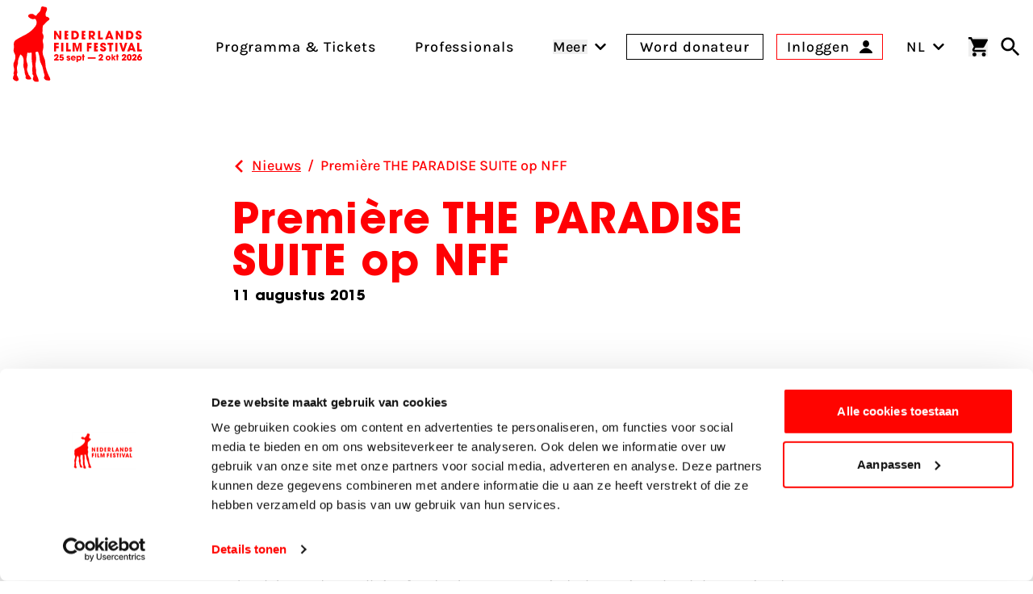

--- FILE ---
content_type: text/html; charset=UTF-8
request_url: https://www.filmfestival.nl/nieuws/premiere-the-paradise-suite-op-nff
body_size: 27464
content:

                            
                            
                                            
        
    
        
        <!DOCTYPE html><html
class="fonts-loaded h-full scroll-pt-32" lang="nl"
prefix="og: http://ogp.me/ns# fb: http://ogp.me/ns/fb#"><head><meta
charset="utf-8"><meta
name="viewport" content="width=device-width,minimum-scale=1"><link
rel="dns-prefetch" href="https://www.filmfestival.nl"><link
rel="preconnect" href="https://www.filmfestival.nl" crossorigin><link
rel="icon" type="image/x-icon" href="/dist/favicon/favicon.ico"><link
rel="icon" type="image/png" sizes="16x16" href="/dist/favicon/favicon-16x16.png"><link
rel="icon" type="image/png" sizes="32x32" href="/dist/favicon/favicon-32x32.png"><link
rel="icon" type="image/png" sizes="48x48" href="/dist/favicon/favicon-48x48.png"><link
rel="manifest" href="/dist/favicon/manifest.webmanifest"><meta
name="mobile-web-app-capable" content="yes"><meta
name="theme-color" content="#ff0400"><meta
name="application-name" content="filmfestival"><link
rel="apple-touch-icon" sizes="57x57" href="/dist/favicon/apple-touch-icon-57x57.png"><link
rel="apple-touch-icon" sizes="60x60" href="/dist/favicon/apple-touch-icon-60x60.png"><link
rel="apple-touch-icon" sizes="72x72" href="/dist/favicon/apple-touch-icon-72x72.png"><link
rel="apple-touch-icon" sizes="76x76" href="/dist/favicon/apple-touch-icon-76x76.png"><link
rel="apple-touch-icon" sizes="114x114" href="/dist/favicon/apple-touch-icon-114x114.png"><link
rel="apple-touch-icon" sizes="120x120" href="/dist/favicon/apple-touch-icon-120x120.png"><link
rel="apple-touch-icon" sizes="144x144" href="/dist/favicon/apple-touch-icon-144x144.png"><link
rel="apple-touch-icon" sizes="152x152" href="/dist/favicon/apple-touch-icon-152x152.png"><link
rel="apple-touch-icon" sizes="167x167" href="/dist/favicon/apple-touch-icon-167x167.png"><link
rel="apple-touch-icon" sizes="180x180" href="/dist/favicon/apple-touch-icon-180x180.png"><link
rel="apple-touch-icon" sizes="1024x1024" href="/dist/favicon/apple-touch-icon-1024x1024.png"><meta
name="apple-mobile-web-app-capable" content="yes"><meta
name="apple-mobile-web-app-status-bar-style" content="black-translucent"><meta
name="apple-mobile-web-app-title" content="filmfestival"><link
rel="apple-touch-startup-image" media="(device-width: 320px) and (device-height: 568px) and (-webkit-device-pixel-ratio: 2) and (orientation: portrait)" href="/dist/favicon/apple-touch-startup-image-640x1136.png"><link
rel="apple-touch-startup-image" media="(device-width: 320px) and (device-height: 568px) and (-webkit-device-pixel-ratio: 2) and (orientation: landscape)" href="/dist/favicon/apple-touch-startup-image-1136x640.png"><link
rel="apple-touch-startup-image" media="(device-width: 375px) and (device-height: 667px) and (-webkit-device-pixel-ratio: 2) and (orientation: portrait)" href="/dist/favicon/apple-touch-startup-image-750x1334.png"><link
rel="apple-touch-startup-image" media="(device-width: 375px) and (device-height: 667px) and (-webkit-device-pixel-ratio: 2) and (orientation: landscape)" href="/dist/favicon/apple-touch-startup-image-1334x750.png"><link
rel="apple-touch-startup-image" media="(device-width: 375px) and (device-height: 812px) and (-webkit-device-pixel-ratio: 3) and (orientation: portrait)" href="/dist/favicon/apple-touch-startup-image-1125x2436.png"><link
rel="apple-touch-startup-image" media="(device-width: 375px) and (device-height: 812px) and (-webkit-device-pixel-ratio: 3) and (orientation: landscape)" href="/dist/favicon/apple-touch-startup-image-2436x1125.png"><link
rel="apple-touch-startup-image" media="(device-width: 390px) and (device-height: 844px) and (-webkit-device-pixel-ratio: 3) and (orientation: portrait)" href="/dist/favicon/apple-touch-startup-image-1170x2532.png"><link
rel="apple-touch-startup-image" media="(device-width: 390px) and (device-height: 844px) and (-webkit-device-pixel-ratio: 3) and (orientation: landscape)" href="/dist/favicon/apple-touch-startup-image-2532x1170.png"><link
rel="apple-touch-startup-image" media="(device-width: 393px) and (device-height: 852px) and (-webkit-device-pixel-ratio: 3) and (orientation: portrait)" href="/dist/favicon/apple-touch-startup-image-1179x2556.png"><link
rel="apple-touch-startup-image" media="(device-width: 393px) and (device-height: 852px) and (-webkit-device-pixel-ratio: 3) and (orientation: landscape)" href="/dist/favicon/apple-touch-startup-image-2556x1179.png"><link
rel="apple-touch-startup-image" media="(device-width: 414px) and (device-height: 896px) and (-webkit-device-pixel-ratio: 2) and (orientation: portrait)" href="/dist/favicon/apple-touch-startup-image-828x1792.png"><link
rel="apple-touch-startup-image" media="(device-width: 414px) and (device-height: 896px) and (-webkit-device-pixel-ratio: 2) and (orientation: landscape)" href="/dist/favicon/apple-touch-startup-image-1792x828.png"><link
rel="apple-touch-startup-image" media="(device-width: 414px) and (device-height: 896px) and (-webkit-device-pixel-ratio: 3) and (orientation: portrait)" href="/dist/favicon/apple-touch-startup-image-1242x2688.png"><link
rel="apple-touch-startup-image" media="(device-width: 414px) and (device-height: 896px) and (-webkit-device-pixel-ratio: 3) and (orientation: landscape)" href="/dist/favicon/apple-touch-startup-image-2688x1242.png"><link
rel="apple-touch-startup-image" media="(device-width: 414px) and (device-height: 736px) and (-webkit-device-pixel-ratio: 3) and (orientation: portrait)" href="/dist/favicon/apple-touch-startup-image-1242x2208.png"><link
rel="apple-touch-startup-image" media="(device-width: 414px) and (device-height: 736px) and (-webkit-device-pixel-ratio: 3) and (orientation: landscape)" href="/dist/favicon/apple-touch-startup-image-2208x1242.png"><link
rel="apple-touch-startup-image" media="(device-width: 428px) and (device-height: 926px) and (-webkit-device-pixel-ratio: 3) and (orientation: portrait)" href="/dist/favicon/apple-touch-startup-image-1284x2778.png"><link
rel="apple-touch-startup-image" media="(device-width: 428px) and (device-height: 926px) and (-webkit-device-pixel-ratio: 3) and (orientation: landscape)" href="/dist/favicon/apple-touch-startup-image-2778x1284.png"><link
rel="apple-touch-startup-image" media="(device-width: 430px) and (device-height: 932px) and (-webkit-device-pixel-ratio: 3) and (orientation: portrait)" href="/dist/favicon/apple-touch-startup-image-1290x2796.png"><link
rel="apple-touch-startup-image" media="(device-width: 430px) and (device-height: 932px) and (-webkit-device-pixel-ratio: 3) and (orientation: landscape)" href="/dist/favicon/apple-touch-startup-image-2796x1290.png"><link
rel="apple-touch-startup-image" media="(device-width: 744px) and (device-height: 1133px) and (-webkit-device-pixel-ratio: 2) and (orientation: portrait)" href="/dist/favicon/apple-touch-startup-image-1488x2266.png"><link
rel="apple-touch-startup-image" media="(device-width: 744px) and (device-height: 1133px) and (-webkit-device-pixel-ratio: 2) and (orientation: landscape)" href="/dist/favicon/apple-touch-startup-image-2266x1488.png"><link
rel="apple-touch-startup-image" media="(device-width: 768px) and (device-height: 1024px) and (-webkit-device-pixel-ratio: 2) and (orientation: portrait)" href="/dist/favicon/apple-touch-startup-image-1536x2048.png"><link
rel="apple-touch-startup-image" media="(device-width: 768px) and (device-height: 1024px) and (-webkit-device-pixel-ratio: 2) and (orientation: landscape)" href="/dist/favicon/apple-touch-startup-image-2048x1536.png"><link
rel="apple-touch-startup-image" media="(device-width: 810px) and (device-height: 1080px) and (-webkit-device-pixel-ratio: 2) and (orientation: portrait)" href="/dist/favicon/apple-touch-startup-image-1620x2160.png"><link
rel="apple-touch-startup-image" media="(device-width: 810px) and (device-height: 1080px) and (-webkit-device-pixel-ratio: 2) and (orientation: landscape)" href="/dist/favicon/apple-touch-startup-image-2160x1620.png"><link
rel="apple-touch-startup-image" media="(device-width: 820px) and (device-height: 1080px) and (-webkit-device-pixel-ratio: 2) and (orientation: portrait)" href="/dist/favicon/apple-touch-startup-image-1640x2160.png"><link
rel="apple-touch-startup-image" media="(device-width: 820px) and (device-height: 1080px) and (-webkit-device-pixel-ratio: 2) and (orientation: landscape)" href="/dist/favicon/apple-touch-startup-image-2160x1640.png"><link
rel="apple-touch-startup-image" media="(device-width: 834px) and (device-height: 1194px) and (-webkit-device-pixel-ratio: 2) and (orientation: portrait)" href="/dist/favicon/apple-touch-startup-image-1668x2388.png"><link
rel="apple-touch-startup-image" media="(device-width: 834px) and (device-height: 1194px) and (-webkit-device-pixel-ratio: 2) and (orientation: landscape)" href="/dist/favicon/apple-touch-startup-image-2388x1668.png"><link
rel="apple-touch-startup-image" media="(device-width: 834px) and (device-height: 1112px) and (-webkit-device-pixel-ratio: 2) and (orientation: portrait)" href="/dist/favicon/apple-touch-startup-image-1668x2224.png"><link
rel="apple-touch-startup-image" media="(device-width: 834px) and (device-height: 1112px) and (-webkit-device-pixel-ratio: 2) and (orientation: landscape)" href="/dist/favicon/apple-touch-startup-image-2224x1668.png"><link
rel="apple-touch-startup-image" media="(device-width: 1024px) and (device-height: 1366px) and (-webkit-device-pixel-ratio: 2) and (orientation: portrait)" href="/dist/favicon/apple-touch-startup-image-2048x2732.png"><link
rel="apple-touch-startup-image" media="(device-width: 1024px) and (device-height: 1366px) and (-webkit-device-pixel-ratio: 2) and (orientation: landscape)" href="/dist/favicon/apple-touch-startup-image-2732x2048.png"><meta
name="msapplication-TileColor" content="#FFFFFF"><meta
name="msapplication-TileImage" content="/dist/favicon/mstile-144x144.png"><meta
name="msapplication-config" content="/dist/favicon/browserconfig.xml"><link
rel="yandex-tableau-widget" href="/dist/favicon/yandex-browser-manifest.json"> <script>if('serviceWorker'in navigator){window.addEventListener('load',function(){navigator.serviceWorker.register('/sw.js').then(registration=>{console.log(`Service Worker registered! Scope: ${registration.scope}`);}).catch(err=>{console.log(`Service Worker registration failed: ${err}`);});});}</script> <style>body:not(.user-is-tabbing) button:focus,body:not(.user-is-tabbing) input:focus,body:not(.user-is-tabbing) select:focus,body:not(.user-is-tabbing) textarea:focus{outline:none}</style> <script>function handleFirstTab(e){if(e.keyCode===9){document.body.classList.add('user-is-tabbing');window.removeEventListener('keydown',handleFirstTab);window.addEventListener('mousedown',handleMouseDownOnce);}}
function handleMouseDownOnce(){document.body.classList.remove('user-is-tabbing');window.removeEventListener('mousedown',handleMouseDownOnce);window.addEventListener('keydown',handleFirstTab);}
window.addEventListener('keydown',handleFirstTab);</script> <script>!function(e,t){"function"==typeof define&&define.amd?define(t):"object"==typeof exports?module.exports=t():e.Cookie=t()}(this,function(){"use strict";function e(t,n,o){return void 0===n?e.get(t):void(null===n?e.remove(t):e.set(t,n,o))}function t(e){return e.replace(/[.*+?^$|[\](){}\\-]/g,"\\$&")}function n(e){var t="";for(var n in e)if(e.hasOwnProperty(n)){if("expires"===n){var r=e[n];"object"!=typeof r&&(r+="number"==typeof r?"D":"",r=o(r)),e[n]=r.toUTCString()}if("secure"===n){if(!e[n])continue;t+=";"+n}t+=";"+n+"="+e[n]}return e.hasOwnProperty("path")||(t+=";path=/"),t}function o(e){var t=new Date,n=e.charAt(e.length-1),o=parseInt(e,10);switch(n){case"Y":t.setFullYear(t.getFullYear()+o);break;case"M":t.setMonth(t.getMonth()+o);break;case"D":t.setDate(t.getDate()+o);break;case"h":t.setHours(t.getHours()+o);break;case"m":t.setMinutes(t.getMinutes()+o);break;case"s":t.setSeconds(t.getSeconds()+o);break;default:t=new Date(e)}return t}return e.enabled=function(){var t,n="__test_key";return document.cookie=n+"=1",t=!!document.cookie,t&&e.remove(n),t},e.get=function(e,n){if("string"!=typeof e||!e)return null;e="(?:^|; )"+t(e)+"(?:=([^;]*?))?(?:;|$)";var o=new RegExp(e),r=o.exec(document.cookie);return null!==r?n?r[1]:decodeURIComponent(r[1]):null},e.getRaw=function(t){return e.get(t,!0)},e.set=function(e,t,o,r){o!==!0&&(r=o,o=!1),r=n(r?r:{});var u=e+"="+(o?t:encodeURIComponent(t))+r;document.cookie=u},e.setRaw=function(t,n,o){e.set(t,n,!0,o)},e.remove=function(t){e.set(t,"a",{expires:new Date})},e});</script> <script id="Cookiebot" src="https://consent.cookiebot.com/uc.js" data-cbid="732d29f1-19a9-4893-be00-6a996a1ec2d1"
        data-blockingmode="manual" async></script> <script>var waitForTrackerCount=0;function matomoWaitForTracker(){if(typeof _paq==='undefined'||typeof Cookiebot==='undefined'){if(waitForTrackerCount<40){setTimeout(matomoWaitForTracker,250);waitForTrackerCount++;return;}}else{window.addEventListener("CookiebotOnAccept",function(e){consentSet();});window.addEventListener("CookiebotOnDecline",function(e){consentSet();});}}
function consentSet(){if(Cookiebot.consent.statistics){_paq.push(['rememberCookieConsentGiven']);_paq.push(['setConsentGiven']);}else{_paq.push(['forgetCookieConsentGiven']);_paq.push(['deleteCookies']);}}
document.addEventListener("DOMContentLoaded",matomoWaitForTracker);</script> <script data-cookieconsent="ignore">window.dataLayer=window.dataLayer||[];function gtag(){dataLayer.push(arguments);}
gtag("consent","default",{ad_storage:"denied",analytics_storage:"denied",functionality_storage:"denied",personalization_storage:"denied",security_storage:"granted",wait_for_update:500});gtag("set","ads_data_redaction",true);</script> <script data-cookieconsent="ignore">window.sessionId="1pao78ftbag7o3k21najh1bpoi";</script> <style>:root{--maxMarqueeAnimation:-50%;--marqueeAnimationSpeed:80s}@font-face{font-family:'Karla';font-display:swap;font-style:normal;font-weight:400;src:local(''),url('https://www.filmfestival.nl/dist/fonts/karla-v15-latin-regular.woff2') format('woff2'),url('https://www.filmfestival.nl/dist/fonts/karla-v15-latin-regular.woff') format('woff')}@font-face{font-family:'Karla';font-display:swap;font-style:normal;font-weight:500;src:local(''),url('https://www.filmfestival.nl/dist/fonts/karla-v15-latin-500.woff2') format('woff2'),url('https://www.filmfestival.nl/dist/fonts/karla-v15-latin-500.woff') format('woff')}@font-face{font-family:'Karla';font-display:swap;font-style:normal;font-weight:700;src:local(''),url('https://www.filmfestival.nl/dist/fonts/karla-v15-latin-700.woff2') format('woff2'),url('https://www.filmfestival.nl/dist/fonts/karla-v15-latin-700.woff') format('woff')}@font-face{font-family:'Karla';font-display:swap;font-style:italic;font-weight:500;src:local(''),url('https://www.filmfestival.nl/dist/fonts/karla-v15-latin-500italic.woff2') format('woff2'),url('https://www.filmfestival.nl/dist/fonts/karla-v15-latin-500italic.woff') format('woff')}@font-face{font-family:'ITC Avant';font-weight:700;font-style:normal;font-display:swap;src:local(''),url('https://www.filmfestival.nl/dist/fonts/ITCAvantGardeStd-Bold.woff2') format('woff2'),url('https://www.filmfestival.nl/dist/fonts/ITCAvantGardeStd-Bold.woff') format('woff')}</style> <script type="module">!function(){const e=document.createElement("link").relList;if(!(e&&e.supports&&e.supports("modulepreload"))){for(const e of document.querySelectorAll('link[rel="modulepreload"]'))r(e);new MutationObserver((e=>{for(const o of e)if("childList"===o.type)for(const e of o.addedNodes)if("LINK"===e.tagName&&"modulepreload"===e.rel)r(e);else if(e.querySelectorAll)for(const o of e.querySelectorAll("link[rel=modulepreload]"))r(o)})).observe(document,{childList:!0,subtree:!0})}function r(e){if(e.ep)return;e.ep=!0;const r=function(e){const r={};return e.integrity&&(r.integrity=e.integrity),e.referrerpolicy&&(r.referrerPolicy=e.referrerpolicy),"use-credentials"===e.crossorigin?r.credentials="include":"anonymous"===e.crossorigin?r.credentials="omit":r.credentials="same-origin",r}(e);fetch(e.href,r)}}();</script> <script type="module" src="https://www.filmfestival.nl/dist/assets/app-C_X9fjFl.js" crossorigin onload="e=new CustomEvent(&#039;vite-script-loaded&#039;, {detail:{path: &#039;src/js/main-module.ts&#039;}});document.dispatchEvent(e);"></script> <link
href="https://www.filmfestival.nl/dist/assets/app-CICzTUjo.css" rel="stylesheet">
<title>Nederlands Film Festival | Nieuws</title>
<script>dataLayer = [];
(function(w,d,s,l,i){w[l]=w[l]||[];w[l].push({'gtm.start':
new Date().getTime(),event:'gtm.js'});var f=d.getElementsByTagName(s)[0],
j=d.createElement(s),dl=l!='dataLayer'?'&l='+l:'';j.async=true;j.src=
'https://www.googletagmanager.com/gtm.js?id='+i+dl;f.parentNode.insertBefore(j,f);
})(window,document,'script','dataLayer','GTM-THLG68X');
</script>
<script><!-- Matomo Tag Manager -->
var _mtm = window._mtm = window._mtm || [];
_mtm.push({'mtm.startTime': (new Date().getTime()), 'event': 'mtm.Start'});

var _paq = window._paq = window._paq || [];
_paq.push(['requireCookieConsent']); // Ensure cookie consent is required

_paq.push(['trackPageView']);
_paq.push(['enableLinkTracking']);
(function() {
    var u="//filmfestival.matomo.cloud/";
    _paq.push(['setTrackerUrl', u+'matomo.php']);
    _paq.push(['setSiteId', 1]);
    var d=document, g=d.createElement('script'), s=d.getElementsByTagName('script')[0];
    g.async=true; g.src='https://cdn.matomo.cloud/filmfestival.matomo.cloud/container_82YFknEs.js'; g.setAttribute('data-cookieconsent', 'statistics'); s.parentNode.insertBefore(g,s);
})();
<!-- End Matomo Tag Manager -->


</script><meta name="keywords" content="Nederlands Film Festival Nieuws">
<meta name="description" content="Bekijk hier het laatste nieuws van en over het Nederlands Film Festival.">
<meta name="referrer" content="no-referrer-when-downgrade">
<meta name="robots" content="all">
<meta content="nederlandsfilmfestival" property="fb:profile_id">
<meta content="nl_NL" property="og:locale">
<meta content="Nederlands Film Festival" property="og:site_name">
<meta content="website" property="og:type">
<meta content="https://www.filmfestival.nl/nieuws/premiere-the-paradise-suite-op-nff" property="og:url">
<meta content="Nieuws" property="og:title">
<meta content="Bekijk hier het laatste nieuws van en over het Nederlands Film Festival." property="og:description">
<meta content="https://d30sbd0jtuusez.cloudfront.net/[base64]?mtime=1753356214" property="og:image">
<meta content="1200" property="og:image:width">
<meta content="630" property="og:image:height">
<meta content="Twee vrouwen lezen een krant op het Nederlands Film Festival." property="og:image:alt">
<meta content="https://tiktok.com/@filmfestivalnl" property="og:see_also">
<meta content="https://www.linkedin.com/company/nederlands-film-festival/" property="og:see_also">
<meta content="https://www.instagram.com/nederlandsfilmfestival/" property="og:see_also">
<meta content="https://www.youtube.com/user/nff" property="og:see_also">
<meta name="twitter:card" content="summary_large_image">
<meta name="twitter:site" content="@Nedfilmfestival">
<meta name="twitter:creator" content="@Nedfilmfestival">
<meta name="twitter:title" content="Nieuws">
<meta name="twitter:description" content="Bekijk hier het laatste nieuws van en over het Nederlands Film Festival.">
<meta name="twitter:image" content="https://d30sbd0jtuusez.cloudfront.net/[base64]?mtime=1753356214">
<meta name="twitter:image:width" content="800">
<meta name="twitter:image:height" content="418">
<meta name="twitter:image:alt" content="Twee vrouwen lezen een krant op het Nederlands Film Festival.">
<meta name="google-site-verification" content="B-Z0bZZziZfxtjo7Q7xXQHMfIpONi5cbWXpnXP7NPmo">
<link href="https://www.filmfestival.nl/nieuws/premiere-the-paradise-suite-op-nff" rel="canonical">
<link href="https://www.filmfestival.nl/" rel="home">
<link type="text/plain" href="https://www.filmfestival.nl/humans.txt" rel="author"></head><body
class="antialiased font-body min-h-full theme theme_white:red"><noscript><iframe src="https://www.googletagmanager.com/ns.html?id=GTM-THLG68X"
height="0" width="0" style="display:none;visibility:hidden"></iframe></noscript>

<a
href="#mainContentSkip" title="Ga naar inhoud" aria-label="Ga naar inhoud"
class="sr-only focus:not-sr-only focus:absolute focus:top-4 focus:left-0 focus:px-4 focus:py-2 bg-white text-black border-2 border-black text-2xl z-50 font-bold js-scroll-to">
Ga naar inhoud
</a><header
id="page-header" class="c-page-header js-stick-header c-page-header--white c-page-header--diap h-auto relative flex flex-col duration-200 pt-16 overflow-x-hidden md:pt-32 lg:pt-40 "
style="--menuArrowPosition: 0; --menuPosition: -100%; --menuOpacity: 0; --subMenuPosition: -100%; --subMenuOpacity: 0; --menuPointerEvent: none;"><div
class="c-nav-header">
<button
class="flex flex-col w-8 justify-between js-burger xl:hidden c-hamburger" aria-expanded="false"
type="button"
aria-haspopup="true" aria-label="Main menu toggle">
<span
class="w-full h-3px mb-1"></span>
<span
class="w-full h-3px mb-1"></span>
<span
class="w-full h-3px"></span>
</button>
<a
href="https://www.filmfestival.nl/" title="Ga naar de homepagina"
class="text-center justify-self-center flex flex-col justify-center items-center w-6 md:w-16 xl:flex-shrink-0 xl:flex-grow-0 xl:mr-8 c-logo c-logo--horizontal js-logo">
<svg
class="c-logo--calf md:w-8 md:mr-1 md:mb-1.5 xl:w-12" xmlns="http://www.w3.org/2000/svg" viewBox="0 0 43 86" aria-label="Nederlands filmfestival Logo">
<path
fill="currentColor" d="M-.001 81.994s.29-2.993.873-3.796c.838-1.156-.258-1.92-.238-2.18.515-2.91 1.397-3.332.388-6.91-.663-2.352-.672-4.356.44-6.437.392-.732.638-1.555.867-2.36.76-2.679.713-5.238-.815-7.73-.975-1.59-.84-3.476-.443-5.224.23-1.017.267-1.931.054-2.932-.549-2.564.373-5.342 2.222-6.465 2.281-1.387 4.568-2.792 6.967-3.952 5.41-2.618 10.536-5.525 14.31-10.44 1.947-2.535 3.13-5.01 1.606-8.163-.495-1.023-.994-1.517-2.29-1.192-2.35.59-4.303-.505-5.975-2.05-.769-.708-.88-1.69-.177-2.567.89-1.106 3.839-1.633 5.11-.912.681.386 1.315.865 1.93 1.352.829.656 1.49.612 2.09-.308.574-.88 1.168-1.773 2.022-2.4 1.732-1.27 2.512-3.041 2.81-5.09.083-.577.104-1.202.516-1.629C33.67-.84 35.114.595 36.54.63c.827.019 1.602.224 1.921 1.274.44 1.443.07 2.631-.656 3.862-.891 1.514-.938 3.147-.588 4.879.286 1.408 1.464.911 2.208 1.3 1.922 1.004 2.594 2.548 1.28 3.515-1.896 1.393-3.635 2.887-5.02 4.792a.7.7 0 0 1-.245.194c-1.376.672-1.683 1.901-1.701 3.278-.027 1.946.046 3.895-.326 5.823-.07.362-.036.712.202 1.047 1.572 2.21 1.365 4.55.416 6.907-.35.869-.397 1.656-.128 2.584.861 2.98.968 5.978.146 9.023-.755 2.797-.35 5.54.948 8.12a17.1 17.1 0 0 1 1.84 7.743c.013 5.026 2.066 9.471 4.007 13.94.445 1.025 1.06 1.425 1.331 2.973 0 0 .484 1.926-.605 1.952-1.09.026-1.993.011-1.993.011s-2.762.07-3.426-1.334c0 0-.89-.989-.935-1.41-.098-.903.986-2.56.585-3.584-1.639-4.188-1.53-8.9-3.957-12.86-1.147-1.871-1.349-4.061-1.537-6.224-.189-2.159-.804-4.216-1.525-6.259-.663-1.878-1.845-.42-2.732-.457-.94-.04-.448.838-.358 1.313.614 3.235.965 7.942-.015 11.341-.393 3.1.26 4.59.596 7.672.147 1.348-.237 2.753.238 4.093.247.693.579 2.202 1.107 3.046l.065.199c.446 1.025 1.113 2.405 1.384 3.954 0 0 .482 1.885-.605 1.952-1.076.067-1.603.016-1.603.016s-2.717.09-3.381-1.313c0 0-.775-1.111-.827-1.532-.13-1.05.934-3.126.533-4.15l-.06-.17c-.015-.706-1.217-1.043-1.062-1.732.3-1.332-.18-4.139-.18-5.503.903-6.412-.962-5.324-.525-17.284.063-1.086-.376-1.566-1.505-1.203-.864.278-1.75.319-2.625.035-.864-.28-1.133.09-1.098.916.05 1.161-.143 2.299-.4 3.43-.57 2.5-.623 4.933.43 7.388.763 1.782.546 3.711.011 5.568-.833 2.89.978 4.835 1.61 7.441l1.865 2.574s1.032 1.675 1.146 2.245-2.537 1.264-4.516.613c-.337-.112-.933-.403-1.125-.55-.224-.174-.724-.739-.79-.937-.201-.612.263-1.788.206-2.43-.004-.037-.016-.116-.04-.144-.036-.045-.21-.466-.244-.513-1.328-1.89-.762-4.913-1.525-7.094-.652-1.862-1.188-3.643-.783-5.658.362-1.803.275-3.65.043-5.489-.258-2.042-1.129-3.69-2.784-4.908-.296-.217-.684-.777-.976-.096-1.21 2.823-2.747 5.554-2.57 8.783-.043.625.05 1.299-.15 1.868-1.515 4.28-.955 4.704-.503 9.103.225 2.184-1.126.36-.269 3.907 0 0 1.043 1.53 1.774 4.28 0 0-.305 2.81-3.93 1.483-.98-.359-1.755-1.117-2.61-2.238"></path>
</svg><svg
class="c-logo--payoff hidden md:block md:w-28" xmlns="http://www.w3.org/2000/svg" viewBox="0 0 632 226" aria-label="Nederlands Film Festival 26 sept - 3 okt 2025">
<path
fill="currentColor" d="M38.25 62.71 14.8 25.29l-.17.08.42 37.34H0V1.17h13.55l23.78 38.67.17-.17-.66-38.5h15.05v61.54zm108.33 0h-21.54V1.17h20.37c11.14 0 20.21 1.83 27.19 11.48 3.99 5.57 5.65 12.31 5.65 19.13.02 20.2-11.54 30.93-31.67 30.93m1-47.74h-6.82V48.9h6.74c10.73 0 15.05-6.9 15.05-16.88 0-9.81-4.49-17.05-14.97-17.05m130.71 47.74-14.22-19.87h-.17v19.87h-15.05V1.17h19.46c6.49 0 13.64.17 18.96 4.41 5.07 4.07 7.57 10.39 7.57 16.8 0 9.48-5.57 17.8-15.3 19.38l16.71 20.96h-17.96zm-8.65-47.74h-5.74V32.1h5.57c5.9 0 10.31-2.49 10.31-8.82 0-6.06-4.74-8.31-10.14-8.31m46.79 47.74V1.17h15.72V48.9h18.21v13.8h-33.93zm93.95 0-2.99-8.9h-21.37l-3.24 8.9H365.9l24.7-61.54h12.39l24.45 61.54zm-13.47-42.42h-.25l-6.32 21.04h12.89zm84.6 42.42-23.45-37.42-.17.08.42 37.34h-15.05V1.17h13.56l23.78 38.67.17-.17-.67-38.5h15.05v61.54zm57.26 0h-21.54V1.17h20.37c11.14 0 20.21 1.83 27.19 11.48 3.99 5.57 5.66 12.31 5.66 19.13 0 20.2-11.56 30.93-31.68 30.93m1-47.74h-6.82V48.9h6.74c10.73 0 15.05-6.9 15.05-16.88-.01-9.81-4.5-17.05-14.97-17.05m68.11 48.9c-12.39 0-22.2-6.4-22.2-19.54v-2h15.63c0 3.99 1.83 8.4 6.4 8.4 3.24 0 5.99-2.58 5.99-5.9 0-3.99-3.33-5.32-6.57-6.74-1.83-.83-3.66-1.58-5.49-2.33-7.98-3.33-15.05-7.98-15.05-17.63C586.59 6.65 597.65 0 608.13 0c5.99 0 12.72 2.25 16.63 6.99 3.16 3.91 3.91 7.32 4.07 12.14h-15.55c-.5-3.41-1.66-5.99-5.65-5.99-2.74 0-5.41 1.91-5.41 4.82 0 .92.08 1.83.58 2.58 1.5 2.49 9.56 5.65 12.14 6.82 8.15 3.74 14.39 7.98 14.39 17.63.01 12.89-9.31 18.88-21.45 18.88M15.05 101.14v10.48h17.88v13.8H15.05v23.45H0V87.33h33.6v13.8H15.05zm36.2 47.73V87.33h15.72v61.54zm35.06 0V87.33h15.72v47.73h18.21v13.8H86.31zm98.15 0 .5-46.07-.17-.17-13.14 46.24h-10.4l-13.14-46.24-.17.17.5 46.07h-14.47V87.33h20.21l12.22 40.5h.17l12.06-40.5h20.29v61.54zm66.49-47.73v10.48h17.88v13.8h-17.88v23.45H235.9V87.33h33.6v13.8h-18.55zm101.46 48.89c-12.39 0-22.2-6.4-22.2-19.54v-2h15.63c0 3.99 1.83 8.4 6.4 8.4 3.24 0 5.99-2.58 5.99-5.9 0-3.99-3.33-5.32-6.57-6.74-1.83-.83-3.66-1.58-5.49-2.33-7.98-3.33-15.05-7.98-15.05-17.63 0-11.48 11.06-18.13 21.54-18.13 5.99 0 12.72 2.25 16.63 6.99 3.16 3.91 3.91 7.32 4.08 12.14h-15.55c-.5-3.41-1.66-5.99-5.65-5.99-2.74 0-5.41 1.91-5.41 4.82 0 .92.08 1.83.58 2.58 1.5 2.49 9.56 5.65 12.14 6.82 8.15 3.74 14.39 7.98 14.39 17.63-.01 12.9-9.32 18.88-21.46 18.88m60.29-48.89v47.73h-15.72v-47.73h-12.14v-13.8h39.92v13.8zm27.25 47.73V87.33h15.72v61.54zm44.89-61.54 12.39 43.16h.17l12.47-43.16h16.22l-20.62 61.54h-16.22l-20.54-61.54zm81.6 52.64h-21.37l-3.24 8.9h-16.89l24.7-61.54h12.39l24.45 61.54h-17.05zm-10.74-33.51-6.32 21.04h12.89l-6.32-21.04zm40.9 42.41V87.33h15.72v47.73h18.21v13.8H596.6zM75.55 62.48V.94h26.4v13.8H90.6v9.56h10.76v13.8H90.6v10.56h11.35v13.8h-26.4zm122.46 0V.94h26.4v13.8h-11.35v9.56h10.76v13.8h-10.76v10.56h11.35v13.8h-26.4zm89.64 86.39V87.33h26.4v13.8H302.7v9.56h10.76v13.8H302.7v10.56h11.35v13.8h-26.4zM32.6 204.79v9.76H.56v-9.02c5.71-3.74 9.57-6.26 13.87-11.05 1.41-1.6 6.26-7 6.26-11.6 0-1.84-1.04-4.42-4.3-4.42-4.54 0-5.03 4.54-5.22 7.18H.14c.12-2.95.25-6.69 2.7-10.43 3.87-6.01 10.68-6.93 13.99-6.93 10.13 0 15.47 6.75 15.47 13.19 0 9.64-7.92 17-15.1 23.32zm319.86-.28v9.76h-32.04v-9.02c5.71-3.74 9.57-6.26 13.87-11.05 1.41-1.6 6.26-7 6.26-11.6 0-1.84-1.04-4.42-4.3-4.42-4.54 0-5.03 4.54-5.22 7.18H320c.12-2.95.25-6.69 2.7-10.43 3.87-6.01 10.68-6.93 13.99-6.93 10.13 0 15.47 6.75 15.47 13.19 0 9.64-7.92 17-15.1 23.32zm262.763-22.714.117.117c.582-.234 1.398-.234 2.213-.234 6.758 0 14.447 5.144 14.447 15.667S623.845 215 614.175 215c-5.825 0-11.185-2.104-14.214-6.197-2.911-3.273-3.961-8.067-3.961-11.573 0-4.677 1.98-8.769 4.194-12.393L611.612 168h13.63zM614.321 205c3.579 0 6.679-2.673 6.679-6.44 0-3.158-2.266-6.56-6.679-6.56-3.816 0-6.321 3.037-6.321 6.318 0 4.495 3.459 6.682 6.321 6.682m-315.801-3.15h-57.07v-10h57.07zm89.941-23.029c11.966 0 17.728 9.482 17.728 17.625s-5.762 17.626-17.728 17.626-17.728-9.482-17.728-17.626c0-8.143 5.762-17.625 17.728-17.625m0 25.88c4.21 0 7.867-3.57 7.867-8.366 0-4.797-3.657-8.367-7.867-8.367s-7.867 3.57-7.867 8.367c0 4.908 3.546 8.366 7.867 8.366m24.154-35.809h9.861v22.98h.111l9.086-11.936h11.634l-12.41 14.502 11.966 18.518h-11.08l-9.307-15.952h-.11v15.952h-9.862v-44.064zm46.979 11.044h4.764v7.474h-4.764v25.546h-9.75V187.41h-4.875v-7.474h4.875v-11.044h9.86v11.044zM106.03 190.06c-.06-.74-.18-2.58-3.19-2.58-2.15 0-2.88 1.35-2.88 2.27 0 1.84 2.52 2.88 5.22 3.68 5.77 1.6 11.91 3.31 11.91 10.68 0 7.18-6.32 11.6-13.87 11.6-5.16 0-12.95-2.33-13.87-11.29h10.13c.43 3.13 3.44 3.13 3.87 3.13 1.72 0 3.56-.98 3.56-2.64 0-2.64-2.52-2.95-9.02-5.46-4.42-1.41-8.1-4.3-8.1-8.9 0-6.75 6.14-11.23 13.2-11.23 4.48 0 12.21 1.78 13.07 10.74zm48.65 13.81c-1.66 3.8-4.05 6.75-6.93 8.71-2.82 2.03-6.2 3.07-9.7 3.07-9.76 0-18.04-7.92-18.04-18.04 0-9.51 7.49-18.29 17.86-18.29s17.98 8.22 17.98 18.59c0 1.35-.12 1.9-.25 2.7h-25.53c.61 4.05 3.99 6.44 7.98 6.44 3.13 0 4.79-1.41 6.2-3.19h10.43zm-9.02-10.12c-.43-2.03-2.46-5.83-7.73-5.83-5.28 0-7.3 3.8-7.73 5.83zm14.52-13.26h9.57v3.74h.18c2.03-2.58 5.4-4.91 10.62-4.91 12.09 0 16.63 10.62 16.63 18.53 0 9.82-6.87 17.86-16.57 17.86-6.14 0-9.02-2.95-10.25-4.23v14.42h-10.19v-45.41zm26.81 17.06c0-4.05-2.95-8.71-8.53-8.71s-8.53 4.67-8.53 8.71c0 4.3 3.19 8.65 8.53 8.65s8.53-4.35 8.53-8.65m27.86-17.06h4.91v7.73h-4.91v26.33h-10.19v-26.33h-5.03v-7.73h5.03v-11.35h10.19zm304.13 24.3v9.76h-32.04v-9.02c5.71-3.74 9.57-6.26 13.87-11.05 1.41-1.6 6.26-7 6.26-11.6 0-1.84-1.04-4.42-4.3-4.42-4.54 0-5.03 4.54-5.22 7.18H486.5c.12-2.95.25-6.69 2.7-10.43 3.87-6.01 10.68-6.93 13.99-6.93 10.13 0 15.46 6.75 15.46 13.19 0 9.64-7.92 17-15.1 23.32zm4.47-19.27c0-13.13 10.62-17.25 17.12-17.25 5.83 0 16.75 3.8 16.75 17.25v12.64c0 12.64-9.64 17.25-16.75 17.25-6.69 0-17.12-4.42-17.12-17.25zm11.6 12.95c0 2.7.86 6.75 5.34 6.75 5.34 0 5.34-5.4 5.34-6.75v-13.26c0-1.41 0-6.75-5.34-6.75-4.6 0-5.34 4.3-5.34 6.75zm58.15 6.32v9.76h-32.04v-9.02c5.71-3.74 9.57-6.26 13.87-11.05 1.41-1.6 6.26-7 6.26-11.6 0-1.84-1.04-4.42-4.3-4.42-4.54 0-5.03 4.54-5.22 7.18h-11.03c.12-2.95.25-6.69 2.7-10.43 3.87-6.01 10.68-6.93 13.99-6.93 10.13 0 15.46 6.75 15.46 13.19 0 9.64-7.92 17-15.1 23.32zM42.783 170.6h24.343v9.491H51.38l-1.005 6.03c1.228-.67 2.457-1.34 5.918-1.34 10.497 0 14.74 8.71 14.74 14.74 0 6.7-5.025 16.079-16.973 16.079-9.491 0-15.521-5.695-16.861-12.73h11.39c1.005 1.34 2.121 2.122 3.126 2.345a6.1 6.1 0 0 0 2.122.335c3.238 0 5.918-2.68 5.918-5.806 0-2.903-2.122-5.807-6.03-5.807-2.233 0-4.466.782-5.806 3.797l-9.157-2.233z"></path>
</svg></a><div
class="font-medium text-xs leading-none flex items-center xl:justify-end xl:flex-auto tracking-wider justify-self-end sm:text-sm md:text-base"><nav
class="text-center font-medium text-base hidden mr-6 xl:block js-menu-container"
role="menu"
aria-label="Main Navigation Desktop"><ul
class="flex justify-center items-center js-primary-menu w-full"><li
class="flex-grow">
<a
href="https://www.filmfestival.nl/programma" title="Programma &amp; Tickets" class="flex whitespace-nowrap hover:underline pr-6 js-menu-item"
role="menuitem"
data-sub-menu="1"
aria-haspopup="true" aria-expanded="false"
>
Programma &amp; Tickets
</a></li><li
class="flex-grow">
<a
href="https://www.filmfestival.nl/professionals" title="Professionals" class="flex whitespace-nowrap hover:underline pr-6 pl-6 js-menu-item"
role="menuitem"
data-sub-menu="2"
aria-haspopup="true" aria-expanded="false"
>
Professionals
</a></li><li
class="flex-grow">
<a
href="https://www.filmfestival.nl/talent" title="Talent" class="flex whitespace-nowrap hover:underline pr-6 pl-6 js-menu-item"
role="menuitem"
data-sub-menu="3"
aria-haspopup="true" aria-expanded="false"
>
Talent
</a></li><li
class="flex-grow">
<a
href="https://www.filmfestival.nl/digitale-cultuur" title="Digitale Cultuur" class="flex whitespace-nowrap hover:underline pr-6 pl-6 js-menu-item"
role="menuitem"
data-sub-menu="4"
aria-haspopup="true" aria-expanded="false"
>
Digitale Cultuur
</a></li><li
class="flex-grow">
<a
href="https://www.filmfestival.nl/educatie" title="Educatie" class="flex whitespace-nowrap hover:underline pr-6 pl-6 js-menu-item"
role="menuitem"
data-sub-menu="5"
aria-haspopup="true" aria-expanded="false"
>
Educatie
</a></li><li
class="flex-grow">
<a
href="https://www.filmfestival.nl/nu-kijken" title="Nu kijken" class="flex whitespace-nowrap hover:underline pr-6 pl-6 js-menu-item"
role="menuitem"
data-sub-menu="6"
aria-haspopup="true" aria-expanded="false"
>
Nu kijken
</a></li><li
class="flex-grow">
<a
href="https://www.filmfestival.nl/steun-nff" title="Steun NFF" class="flex whitespace-nowrap hover:underline pr-6 pl-6 js-menu-item"
role="menuitem"
data-sub-menu="7"
aria-haspopup="true" aria-expanded="false"
>
Steun NFF
</a></li><li
class="flex-grow">
<a
href="https://www.filmfestival.nl/organisatie" title="Organisatie" class="flex whitespace-nowrap hover:underline pr-6 pl-6 js-menu-item"
role="menuitem"
data-sub-menu="8"
aria-haspopup="true" aria-expanded="false"
>
Organisatie
</a></li><li
class="flex pl-6 cursor-pointer items-center hover:underline js-menu-more"
aria-expanded="false" role="menuitem" aria-haspopup="true">
<button
type="button" title="Toon meer menu items">Meer</button>
<svg
class="h-3.5 w-3.5 ml-2 md:h-4 md:w-4" viewBox="0 0 448 512" aria-label="Pijl naar beneden">
<path
fill="currentColor" d="M207.029 381.476 12.686 187.132c-9.373-9.373-9.373-24.569 0-33.941l22.667-22.667c9.357-9.357 24.522-9.375 33.901-.04L224 284.505l154.745-154.021c9.379-9.335 24.544-9.317 33.901.04l22.667 22.667c9.373 9.373 9.373 24.569 0 33.941L240.971 381.476c-9.373 9.372-24.569 9.372-33.942 0"></path>
</svg></li></ul></nav>
<svg
class="fixed left-0 top-12 md:top-20 xl:top-24" width="27" height="17" xmlns="http://www.w3.org/2000/svg" style="transform: translateX(var(--menuArrowPosition)); opacity: var(--menuOpacity);" aria-label="Open menu indicator">
<path
fill="#fff" fill-rule="evenodd" d="m13.409 0 13.088 16.827-26-.225z"></path>
</svg><nav
class="fixed top-16 left-0 h-[calc(100%-64px)] z-50 w-96 max-w-[calc(100vw-3.75rem)] bg-white shadow-md transition duration-300 ease-in-out js-menu text-black md:top-24 md:h-[calc(100%-96px)] xl:left-[calc(100%-24px)] xl:top-28 xl:h-auto xl:mr-8 xl:w-[calc(100%-48px)]"
aria-label="Main Navigation" role="menu"
style="transform: translateX(var(--menuPosition)); opacity: var(--menuOpacity);"><div
class="hidden px-6 pt-12 pb-28 flex flex-col overflow-x-hidden overflow-y-auto justify-stretch h-full w-full relative z-10 xl:h-auto xl:pt-8 xl:pb-0 js-main-sub-nav"><ul
class="text-base font-body font-medium divide-y divide-black divide-opacity-20 xl:flex xl:mx-auto xl:divide-none js-secondary-menu"><li
class="flex items-center justify-between xl:mr-8 xl:last:mr-none xl:hidden">
<a
href="https://www.filmfestival.nl/programma" title="Programma &amp; Tickets"
data-sub-menu="1" aria-haspopup="true" aria-expanded="false"
aria-label="Programma &amp; Tickets Sub-navigatie"
class="items-center flex-auto py-4 hover:underline js-sub-menu-open cursor-pointer hidden xl:inline-flex">
Programma &amp; Tickets
</a>
<button
data-sub-menu="1" aria-haspopup="true" aria-expanded="false"
type="button"
aria-label="Programma &amp; Tickets Sub-navigatie"
class="inline-flex items-center justify-between flex-auto py-4 hover:underline js-sub-menu-open cursor-pointer xl:hidden"
>
<span>Programma &amp; Tickets</span>
</button></li><li
class="flex items-center justify-between xl:mr-8 xl:last:mr-none xl:hidden">
<a
href="https://www.filmfestival.nl/professionals" title="Professionals"
data-sub-menu="2" aria-haspopup="true" aria-expanded="false"
aria-label="Professionals Sub-navigatie"
class="items-center flex-auto py-4 hover:underline js-sub-menu-open cursor-pointer hidden xl:inline-flex">
Professionals
</a>
<button
data-sub-menu="2" aria-haspopup="true" aria-expanded="false"
type="button"
aria-label="Professionals Sub-navigatie"
class="inline-flex items-center justify-between flex-auto py-4 hover:underline js-sub-menu-open cursor-pointer xl:hidden"
>
<span>Professionals</span>
</button></li><li
class="flex items-center justify-between xl:mr-8 xl:last:mr-none xl:hidden">
<a
href="https://www.filmfestival.nl/talent" title="Talent"
data-sub-menu="3" aria-haspopup="true" aria-expanded="false"
aria-label="Talent Sub-navigatie"
class="items-center flex-auto py-4 hover:underline js-sub-menu-open cursor-pointer hidden xl:inline-flex">
Talent
</a>
<button
data-sub-menu="3" aria-haspopup="true" aria-expanded="false"
type="button"
aria-label="Talent Sub-navigatie"
class="inline-flex items-center justify-between flex-auto py-4 hover:underline js-sub-menu-open cursor-pointer xl:hidden"
>
<span>Talent</span>
</button></li><li
class="flex items-center justify-between xl:mr-8 xl:last:mr-none xl:hidden">
<a
href="https://www.filmfestival.nl/digitale-cultuur" title="Digitale Cultuur"
data-sub-menu="4" aria-haspopup="true" aria-expanded="false"
aria-label="Digitale Cultuur Sub-navigatie"
class="items-center flex-auto py-4 hover:underline js-sub-menu-open cursor-pointer hidden xl:inline-flex">
Digitale Cultuur
</a>
<button
data-sub-menu="4" aria-haspopup="true" aria-expanded="false"
type="button"
aria-label="Digitale Cultuur Sub-navigatie"
class="inline-flex items-center justify-between flex-auto py-4 hover:underline js-sub-menu-open cursor-pointer xl:hidden"
>
<span>Digitale Cultuur</span>
</button></li><li
class="flex items-center justify-between xl:mr-8 xl:last:mr-none xl:hidden">
<a
href="https://www.filmfestival.nl/educatie" title="Educatie"
data-sub-menu="5" aria-haspopup="true" aria-expanded="false"
aria-label="Educatie Sub-navigatie"
class="items-center flex-auto py-4 hover:underline js-sub-menu-open cursor-pointer hidden xl:inline-flex">
Educatie
</a>
<button
data-sub-menu="5" aria-haspopup="true" aria-expanded="false"
type="button"
aria-label="Educatie Sub-navigatie"
class="inline-flex items-center justify-between flex-auto py-4 hover:underline js-sub-menu-open cursor-pointer xl:hidden"
>
<span>Educatie</span>
</button></li><li
class="flex items-center justify-between xl:mr-8 xl:last:mr-none xl:hidden">
<a
href="https://www.filmfestival.nl/nu-kijken" title="Nu kijken"
data-sub-menu="6" aria-haspopup="true" aria-expanded="false"
aria-label="Nu kijken Sub-navigatie"
class="items-center flex-auto py-4 hover:underline js-sub-menu-open cursor-pointer hidden xl:inline-flex">
Nu kijken
</a>
<button
data-sub-menu="6" aria-haspopup="true" aria-expanded="false"
type="button"
aria-label="Nu kijken Sub-navigatie"
class="inline-flex items-center justify-between flex-auto py-4 hover:underline js-sub-menu-open cursor-pointer xl:hidden"
>
<span>Nu kijken</span>
</button></li><li
class="flex items-center justify-between xl:mr-8 xl:last:mr-none xl:hidden">
<a
href="https://www.filmfestival.nl/steun-nff" title="Steun NFF"
data-sub-menu="7" aria-haspopup="true" aria-expanded="false"
aria-label="Steun NFF Sub-navigatie"
class="items-center flex-auto py-4 hover:underline js-sub-menu-open cursor-pointer hidden xl:inline-flex">
Steun NFF
</a>
<button
data-sub-menu="7" aria-haspopup="true" aria-expanded="false"
type="button"
aria-label="Steun NFF Sub-navigatie"
class="inline-flex items-center justify-between flex-auto py-4 hover:underline js-sub-menu-open cursor-pointer xl:hidden"
>
<span>Steun NFF</span>
</button></li><li
class="flex items-center justify-between xl:mr-8 xl:last:mr-none xl:hidden">
<a
href="https://www.filmfestival.nl/organisatie" title="Organisatie"
data-sub-menu="8" aria-haspopup="true" aria-expanded="false"
aria-label="Organisatie Sub-navigatie"
class="items-center flex-auto py-4 hover:underline js-sub-menu-open cursor-pointer hidden xl:inline-flex">
Organisatie
</a>
<button
data-sub-menu="8" aria-haspopup="true" aria-expanded="false"
type="button"
aria-label="Organisatie Sub-navigatie"
class="inline-flex items-center justify-between flex-auto py-4 hover:underline js-sub-menu-open cursor-pointer xl:hidden"
>
<span>Organisatie</span>
</button></li></ul></div><div
class="px-6 pt-16 flex flex-col overflow-x-hidden transition duration-300 ease-in-out overflow-y-auto justify-stretch h-full w-full absolute top-0 bg-white z-20 js-sub-menu xl:relative xl:pt-8 xl:max-w-[1440px] xl:mx-auto xl:max-h-[400px] xl:px-48 2xl:px-64 2xl:max-h-[600px]"
style="transform: translateX(var(--subMenuPosition)); opacity: var(--subMenuOpacity)">
<button
class="absolute left-6 top-4 flex items-center text-base font-body font-medium py-4 js-sub-menu-close xl:hidden"
aria-haspopup="true" aria-expanded="false" aria-label="Sluit sub-navigatie">
<svg
class="h-4 w-4 mr-2" xmlns="http://www.w3.org/2000/svg" viewBox="0 0 15 24">
<path
fill-rule="evenodd" d="M14.82 2.82 12 0 0 12l12 12 2.82-2.82L5.66 12z"></path>
</svg>Hoofdmenu
</button><div
class="xl:flex xl:justify-between"><ul
class="text-base font-body font-medium divide-y divide-black divide-opacity-20 xl:divide-none xl:w-1/2 xl:border-r xl:border-black xl:border-opacity-20 hidden"
data-sub-menu-id="1"><li
class="flex items-center justify-between" role="menuitem">
<span
class="inline-flex items-center flex-auto py-3 text-lg font-bold xl:py-1.5 xl:pr-24">Programma &amp; Tickets</span></li><li
class="flex items-center justify-between">
<a
href="https://www.filmfestival.nl/programma" title="Programma &amp; Tickets"
role="menuitem"
class="inline-flex items-center flex-auto py-4 hover:underline xl:py-2 xl:pr-24"
>
Programma &amp; Tickets
</a></li><li
class="flex items-center justify-between">
<a
href="https://www.filmfestival.nl/festival" title="Over het programma"
role="menuitem"
class="inline-flex items-center flex-auto py-4 hover:underline xl:py-2 xl:pr-24"
>
Over het programma
</a></li><li
class="flex items-center justify-between">
<a
href="https://www.filmfestival.nl/festival/plan-je-bezoek/tickets" title="Ticketinfo"
role="menuitem"
class="inline-flex items-center flex-auto py-4 hover:underline xl:py-2 xl:pr-24"
>
Ticketinfo
</a></li><li
class="flex items-center justify-between">
<a
href="https://www.filmfestival.nl/festival/plan-je-bezoek" title="Plan je bezoek"
role="menuitem"
class="inline-flex items-center flex-auto py-4 hover:underline xl:py-2 xl:pr-24"
>
Plan je bezoek
</a></li><li
class="flex items-center justify-between">
<a
href="https://www.filmfestival.nl/festival/utrecht" title="Filmhoofdstad Utrecht"
role="menuitem"
class="inline-flex items-center flex-auto py-4 hover:underline xl:py-2 xl:pr-24"
>
Filmhoofdstad Utrecht
</a></li><li
class="flex items-center justify-between">
<a
href="https://www.filmfestival.nl/festival/plan-je-bezoek/toegankelijkheid" title="Toegankelijkheid"
role="menuitem"
class="inline-flex items-center flex-auto py-4 hover:underline xl:py-2 xl:pr-24"
>
Toegankelijkheid
</a></li><li
class="flex items-center justify-between">
<a
href="https://www.filmfestival.nl/festival/gouden-kalveren" title="Gouden Kalveren"
role="menuitem"
class="inline-flex items-center flex-auto py-4 hover:underline xl:py-2 xl:pr-24"
>
Gouden Kalveren
</a></li><li
class="flex items-center justify-between">
<a
href="https://www.filmfestival.nl/festival/merchandise" title="Merchandise"
role="menuitem"
class="inline-flex items-center flex-auto py-4 hover:underline xl:py-2 xl:pr-24"
>
Merchandise
</a></li><li
class="flex items-center justify-between">
<a
href="https://www.filmfestival.nl/festival/herbeleef-nff-2025" title="Herbeleef NFF 2025"
role="menuitem"
class="inline-flex items-center flex-auto py-4 hover:underline xl:py-2 xl:pr-24"
>
Herbeleef NFF 2025
</a></li></ul><ul
class="text-base font-body font-medium divide-y divide-black divide-opacity-20 xl:divide-none xl:w-1/2 xl:border-r xl:border-black xl:border-opacity-20 "
data-sub-menu-id="2"><li
class="flex items-center justify-between" role="menuitem">
<span
class="inline-flex items-center flex-auto py-3 text-lg font-bold xl:py-1.5 xl:pr-24">Professionals</span></li><li
class="flex items-center justify-between">
<a
href="https://www.filmfestival.nl/professionals" title="Professionals"
role="menuitem"
class="inline-flex items-center flex-auto py-4 hover:underline xl:py-2 xl:pr-24"
>
Professionals
</a></li><li
class="flex items-center justify-between">
<a
href="https://www.filmfestival.nl/professionals/inschrijven" title="Inschrijving NFF"
role="menuitem"
class="inline-flex items-center flex-auto py-4 hover:underline xl:py-2 xl:pr-24"
>
Inschrijving NFF
</a></li><li
class="flex items-center justify-between">
<a
href="https://www.filmfestival.nl/professionals/nff-extended" title="NFF Extended"
role="menuitem"
class="inline-flex items-center flex-auto py-4 hover:underline xl:py-2 xl:pr-24"
>
NFF Extended
</a></li><li
class="flex items-center justify-between">
<a
href="https://www.filmfestival.nl/professionals/expertsessies" title="Expertsessies"
role="menuitem"
class="inline-flex items-center flex-auto py-4 hover:underline xl:py-2 xl:pr-24"
>
Expertsessies
</a></li><li
class="flex items-center justify-between">
<a
href="https://www.filmfestival.nl/professionals/nff-academy" title="Academy"
role="menuitem"
class="inline-flex items-center flex-auto py-4 hover:underline xl:py-2 xl:pr-24"
>
Academy
</a></li><li
class="flex items-center justify-between">
<a
href="https://www.filmfestival.nl/professionals/professionals-archief" title="Professionals archief"
role="menuitem"
class="inline-flex items-center flex-auto py-4 hover:underline xl:py-2 xl:pr-24"
>
Professionals archief
</a></li></ul><ul
class="text-base font-body font-medium divide-y divide-black divide-opacity-20 xl:divide-none xl:w-1/2 xl:border-r xl:border-black xl:border-opacity-20 hidden"
data-sub-menu-id="3"><li
class="flex items-center justify-between" role="menuitem">
<span
class="inline-flex items-center flex-auto py-3 text-lg font-bold xl:py-1.5 xl:pr-24">Talent</span></li><li
class="flex items-center justify-between">
<a
href="https://www.filmfestival.nl/talent" title="Talent"
role="menuitem"
class="inline-flex items-center flex-auto py-4 hover:underline xl:py-2 xl:pr-24"
>
Talent
</a></li><li
class="flex items-center justify-between">
<a
href="https://www.filmfestival.nl/talent/nff-talentdag" title="Talentdag"
role="menuitem"
class="inline-flex items-center flex-auto py-4 hover:underline xl:py-2 xl:pr-24"
>
Talentdag
</a></li><li
class="flex items-center justify-between">
<a
href="https://www.filmfestival.nl/talent/talent-speeddates" title="Talent Speeddates"
role="menuitem"
class="inline-flex items-center flex-auto py-4 hover:underline xl:py-2 xl:pr-24"
>
Talent Speeddates
</a></li><li
class="flex items-center justify-between">
<a
href="https://www.filmfestival.nl/talent/script-score" title="Script &amp; Score"
role="menuitem"
class="inline-flex items-center flex-auto py-4 hover:underline xl:py-2 xl:pr-24"
>
Script &amp; Score
</a></li><li
class="flex items-center justify-between">
<a
href="https://www.filmfestival.nl/professionals/inschrijven/overzicht-competities-en-prijzen" title="Competities"
role="menuitem"
class="inline-flex items-center flex-auto py-4 hover:underline xl:py-2 xl:pr-24"
>
Competities
</a></li></ul><ul
class="text-base font-body font-medium divide-y divide-black divide-opacity-20 xl:divide-none xl:w-1/2 xl:border-r xl:border-black xl:border-opacity-20 hidden"
data-sub-menu-id="4"><li
class="flex items-center justify-between" role="menuitem">
<span
class="inline-flex items-center flex-auto py-3 text-lg font-bold xl:py-1.5 xl:pr-24">Digitale Cultuur</span></li><li
class="flex items-center justify-between">
<a
href="https://www.filmfestival.nl/digitale-cultuur" title="Digitale Cultuur"
role="menuitem"
class="inline-flex items-center flex-auto py-4 hover:underline xl:py-2 xl:pr-24"
>
Digitale Cultuur
</a></li><li
class="flex items-center justify-between">
<a
href="https://www.filmfestival.nl/storyspace" title="Storyspace"
role="menuitem"
class="inline-flex items-center flex-auto py-4 hover:underline xl:py-2 xl:pr-24"
>
Storyspace
</a></li><li
class="flex items-center justify-between">
<a
href="https://www.filmfestival.nl/professionals/fellowships-programma" title="Fellowships Programma"
role="menuitem"
class="inline-flex items-center flex-auto py-4 hover:underline xl:py-2 xl:pr-24"
>
Fellowships Programma
</a></li></ul><ul
class="text-base font-body font-medium divide-y divide-black divide-opacity-20 xl:divide-none xl:w-1/2 xl:border-r xl:border-black xl:border-opacity-20 hidden"
data-sub-menu-id="5"><li
class="flex items-center justify-between" role="menuitem">
<span
class="inline-flex items-center flex-auto py-3 text-lg font-bold xl:py-1.5 xl:pr-24">Educatie</span></li><li
class="flex items-center justify-between">
<a
href="https://www.filmfestival.nl/educatie" title="Educatie"
role="menuitem"
class="inline-flex items-center flex-auto py-4 hover:underline xl:py-2 xl:pr-24"
>
Educatie
</a></li><li
class="flex items-center justify-between">
<a
href="https://www.filmfestival.nl/educatie/basisonderwijs" title="Basisonderwijs"
role="menuitem"
class="inline-flex items-center flex-auto py-4 hover:underline xl:py-2 xl:pr-24"
>
Basisonderwijs
</a></li><li
class="flex items-center justify-between">
<a
href="https://www.filmfestival.nl/educatie/voortgezet-onderwijs" title="Voortgezet onderwijs"
role="menuitem"
class="inline-flex items-center flex-auto py-4 hover:underline xl:py-2 xl:pr-24"
>
Voortgezet onderwijs
</a></li><li
class="flex items-center justify-between">
<a
href="https://www.filmfestival.nl/educatie/mbo" title="Mbo"
role="menuitem"
class="inline-flex items-center flex-auto py-4 hover:underline xl:py-2 xl:pr-24"
>
Mbo
</a></li><li
class="flex items-center justify-between">
<a
href="https://www.filmfestival.nl/educatie/hbo-en-wo" title="Hbo en wo"
role="menuitem"
class="inline-flex items-center flex-auto py-4 hover:underline xl:py-2 xl:pr-24"
>
Hbo en wo
</a></li><li
class="flex items-center justify-between">
<a
href="https://www.filmfestival.nl/educatie/nff-jongeren-denktank" title="NFF Jongeren DenkTank"
role="menuitem"
class="inline-flex items-center flex-auto py-4 hover:underline xl:py-2 xl:pr-24"
>
NFF Jongeren DenkTank
</a></li><li
class="flex items-center justify-between">
<a
href="https://www.filmfestival.nl/educatie/educatie-jaarrond" title="Educatieprogramma Jaarrond"
role="menuitem"
class="inline-flex items-center flex-auto py-4 hover:underline xl:py-2 xl:pr-24"
>
Educatieprogramma Jaarrond
</a></li></ul><ul
class="text-base font-body font-medium divide-y divide-black divide-opacity-20 xl:divide-none xl:w-1/2 xl:border-r xl:border-black xl:border-opacity-20 hidden"
data-sub-menu-id="6"><li
class="flex items-center justify-between" role="menuitem">
<span
class="inline-flex items-center flex-auto py-3 text-lg font-bold xl:py-1.5 xl:pr-24">Nu kijken</span></li><li
class="flex items-center justify-between">
<a
href="https://www.filmfestival.nl/nu-kijken" title="Nu kijken"
role="menuitem"
class="inline-flex items-center flex-auto py-4 hover:underline xl:py-2 xl:pr-24"
>
Nu kijken
</a></li><li
class="flex items-center justify-between">
<a
href="https://www.filmfestival.nl/nu-kijken/nederlandse-films-in-de-bioscoop" title="Nederlandse films in de bioscoop"
role="menuitem"
class="inline-flex items-center flex-auto py-4 hover:underline xl:py-2 xl:pr-24"
>
Nederlandse films in de bioscoop
</a></li><li
class="flex items-center justify-between">
<a
href="https://www.filmfestival.nl/nu-kijken/series" title="Nederlandse series op televisie en online"
role="menuitem"
class="inline-flex items-center flex-auto py-4 hover:underline xl:py-2 xl:pr-24"
>
Nederlandse series op televisie en online
</a></li><li
class="flex items-center justify-between">
<a
href="https://www.filmfestival.nl/nu-kijken/nederlandse-films-op-televisie-en-online" title="Nederlandse films op televisie en online"
role="menuitem"
class="inline-flex items-center flex-auto py-4 hover:underline xl:py-2 xl:pr-24"
>
Nederlandse films op televisie en online
</a></li><li
class="flex items-center justify-between">
<a
href="https://www.filmfestival.nl/nu-kijken/nu-kijken-met-je-klas" title="Nederlandse films in je klas"
role="menuitem"
class="inline-flex items-center flex-auto py-4 hover:underline xl:py-2 xl:pr-24"
>
Nederlandse films in je klas
</a></li><li
class="flex items-center justify-between">
<a
href="https://www.filmfestival.nl/nu-kijken/podcasts-over-nederlandse-film" title="Podcasts over Nederlandse film"
role="menuitem"
class="inline-flex items-center flex-auto py-4 hover:underline xl:py-2 xl:pr-24"
>
Podcasts over Nederlandse film
</a></li><li
class="flex items-center justify-between">
<a
href="https://www.filmfestival.nl/nu-kijken/goud-platina-diamant-en-kristal" title="Goud, Platina, Diamant en Kristal"
role="menuitem"
class="inline-flex items-center flex-auto py-4 hover:underline xl:py-2 xl:pr-24"
>
Goud, Platina, Diamant en Kristal
</a></li></ul><ul
class="text-base font-body font-medium divide-y divide-black divide-opacity-20 xl:divide-none xl:w-1/2 xl:border-r xl:border-black xl:border-opacity-20 hidden"
data-sub-menu-id="7"><li
class="flex items-center justify-between" role="menuitem">
<span
class="inline-flex items-center flex-auto py-3 text-lg font-bold xl:py-1.5 xl:pr-24">Steun NFF</span></li><li
class="flex items-center justify-between">
<a
href="https://www.filmfestival.nl/steun-nff" title="Steun NFF"
role="menuitem"
class="inline-flex items-center flex-auto py-4 hover:underline xl:py-2 xl:pr-24"
>
Steun NFF
</a></li><li
class="flex items-center justify-between">
<a
href="https://www.filmfestival.nl/welkombijdeclub" title="Word donateur"
role="menuitem"
class="inline-flex items-center flex-auto py-4 hover:underline xl:py-2 xl:pr-24"
>
Word donateur
</a></li><li
class="flex items-center justify-between">
<a
href="https://www.filmfestival.nl/steun-nff/word-partner" title="Word partner"
role="menuitem"
class="inline-flex items-center flex-auto py-4 hover:underline xl:py-2 xl:pr-24"
>
Word partner
</a></li><li
class="flex items-center justify-between">
<a
href="https://www.filmfestival.nl/steun-nff/nff-ondernemersclub" title="NFF Ondernemers Club"
role="menuitem"
class="inline-flex items-center flex-auto py-4 hover:underline xl:py-2 xl:pr-24"
>
NFF Ondernemers Club
</a></li></ul><ul
class="text-base font-body font-medium divide-y divide-black divide-opacity-20 xl:divide-none xl:w-1/2 xl:border-r xl:border-black xl:border-opacity-20 hidden"
data-sub-menu-id="8"><li
class="flex items-center justify-between" role="menuitem">
<span
class="inline-flex items-center flex-auto py-3 text-lg font-bold xl:py-1.5 xl:pr-24">Organisatie</span></li><li
class="flex items-center justify-between">
<a
href="https://www.filmfestival.nl/organisatie" title="Organisatie"
role="menuitem"
class="inline-flex items-center flex-auto py-4 hover:underline xl:py-2 xl:pr-24"
>
Organisatie
</a></li><li
class="flex items-center justify-between">
<a
href="https://www.filmfestival.nl/organisatie/contact" title="Contact"
role="menuitem"
class="inline-flex items-center flex-auto py-4 hover:underline xl:py-2 xl:pr-24"
>
Contact
</a></li><li
class="flex items-center justify-between">
<a
href="https://www.filmfestival.nl/organisatie/vacatures" title="Vacatures"
role="menuitem"
class="inline-flex items-center flex-auto py-4 hover:underline xl:py-2 xl:pr-24"
>
Vacatures
</a></li><li
class="flex items-center justify-between">
<a
href="https://www.filmfestival.nl/organisatie/vacatures/stagevacatures" title="Stagevacatures"
role="menuitem"
class="inline-flex items-center flex-auto py-4 hover:underline xl:py-2 xl:pr-24"
>
Stagevacatures
</a></li><li
class="flex items-center justify-between">
<a
href="https://www.filmfestival.nl/organisatie/vrijwilligers" title="Vrijwilligers"
role="menuitem"
class="inline-flex items-center flex-auto py-4 hover:underline xl:py-2 xl:pr-24"
>
Vrijwilligers
</a></li><li
class="flex items-center justify-between">
<a
href="https://www.filmfestival.nl/organisatie/duurzaamheid" title="Duurzaamheid"
role="menuitem"
class="inline-flex items-center flex-auto py-4 hover:underline xl:py-2 xl:pr-24"
>
Duurzaamheid
</a></li><li
class="flex items-center justify-between">
<a
href="https://www.filmfestival.nl/nieuws" title="Nieuws"
role="menuitem"
class="inline-flex items-center flex-auto py-4 hover:underline xl:py-2 xl:pr-24"
>
Nieuws
</a></li><li
class="flex items-center justify-between">
<a
href="https://www.filmfestival.nl/organisatie/pers" title="Pers"
role="menuitem"
class="inline-flex items-center flex-auto py-4 hover:underline xl:py-2 xl:pr-24"
>
Pers
</a></li><li
class="flex items-center justify-between">
<a
href="https://www.filmfestival.nl/edities" title="Festivalarchief"
role="menuitem"
class="inline-flex items-center flex-auto py-4 hover:underline xl:py-2 xl:pr-24"
>
Festivalarchief
</a></li></ul><div
class="hidden xl:flex xl:justify-end xl:w-1/2"><ul
class="w-full font-body font-bold text-base leading-6 hidden"
data-sub-menu-id="1"><li
class="flex justify-end w-full">
<a
href="https://www.filmfestival.nl/nieuws/nederlandse-films-op-iffr-2026" title="Nederlandse films op IFFR 2026"
role="menuitem"
class="flex flex-col w-full max-w-[360px] pb-4 border-b border-black mb-4 ">
<span
class="text-xs text-red font-normal block">22 januari 2026</span>
<span
class="flex w-full justify-between">
Nederlandse films op IFFR 2026
<svg
class="h-5 w-3 flex-grow-0 flex-shrink-0 ml-9 mr-4 self-end md:h-5 md:w-3" xmlns="http://www.w3.org/2000/svg" viewBox="0 0 15 24">
<path
fill-rule="evenodd" d="M2.82 0 0 2.82 9.16 12 0 21.18 2.82 24l12-12z"></path>
</svg></span>
</a></li><li
class="flex justify-end w-full">
<a
href="https://www.filmfestival.nl/nieuws/nederlands-film-festival-zet-vanwege-financiële-druk-stap-naar-eenkoppige-directie" title="NFF zet vanwege financiële druk stap naar eenkoppige directie"
role="menuitem"
class="flex flex-col w-full max-w-[360px] pb-4 border-b border-black mb-4 ">
<span
class="text-xs text-red font-normal block">14 januari 2026</span>
<span
class="flex w-full justify-between">
NFF zet vanwege financiële druk stap naar eenkoppige directie
<svg
class="h-5 w-3 flex-grow-0 flex-shrink-0 ml-9 mr-4 self-end md:h-5 md:w-3" xmlns="http://www.w3.org/2000/svg" viewBox="0 0 15 24">
<path
fill-rule="evenodd" d="M2.82 0 0 2.82 9.16 12 0 21.18 2.82 24l12-12z"></path>
</svg></span>
</a></li><li
class="flex justify-end w-full">
<a
href="https://www.filmfestival.nl/nieuws/eerste-kristallen-film-van-2026-naar-documentaire-rowwen-hèze-blieve-loepe" title="Kristallen Film voor Rowwen Hèze - Blieve Loepe"
role="menuitem"
class="flex flex-col w-full max-w-[360px] pb-4 border-b border-black mb-4 ">
<span
class="text-xs text-red font-normal block">13 januari 2026</span>
<span
class="flex w-full justify-between">
Kristallen Film voor Rowwen Hèze - Blieve Loepe
<svg
class="h-5 w-3 flex-grow-0 flex-shrink-0 ml-9 mr-4 self-end md:h-5 md:w-3" xmlns="http://www.w3.org/2000/svg" viewBox="0 0 15 24">
<path
fill-rule="evenodd" d="M2.82 0 0 2.82 9.16 12 0 21.18 2.82 24l12-12z"></path>
</svg></span>
</a></li></ul><ul
class="w-full font-body font-bold text-base leading-6 "
data-sub-menu-id="2"><li
class="flex justify-end w-full">
<a
href="https://www.filmfestival.nl/nieuws/nederlandse-films-op-iffr-2026" title="Nederlandse films op IFFR 2026"
role="menuitem"
class="flex flex-col w-full max-w-[360px] pb-4 border-b border-black mb-4 ">
<span
class="text-xs text-red font-normal block">22 januari 2026</span>
<span
class="flex w-full justify-between">
Nederlandse films op IFFR 2026
<svg
class="h-5 w-3 flex-grow-0 flex-shrink-0 ml-9 mr-4 self-end md:h-5 md:w-3" xmlns="http://www.w3.org/2000/svg" viewBox="0 0 15 24">
<path
fill-rule="evenodd" d="M2.82 0 0 2.82 9.16 12 0 21.18 2.82 24l12-12z"></path>
</svg></span>
</a></li><li
class="flex justify-end w-full">
<a
href="https://www.filmfestival.nl/nieuws/nederlands-film-festival-zet-vanwege-financiële-druk-stap-naar-eenkoppige-directie" title="NFF zet vanwege financiële druk stap naar eenkoppige directie"
role="menuitem"
class="flex flex-col w-full max-w-[360px] pb-4 border-b border-black mb-4 ">
<span
class="text-xs text-red font-normal block">14 januari 2026</span>
<span
class="flex w-full justify-between">
NFF zet vanwege financiële druk stap naar eenkoppige directie
<svg
class="h-5 w-3 flex-grow-0 flex-shrink-0 ml-9 mr-4 self-end md:h-5 md:w-3" xmlns="http://www.w3.org/2000/svg" viewBox="0 0 15 24">
<path
fill-rule="evenodd" d="M2.82 0 0 2.82 9.16 12 0 21.18 2.82 24l12-12z"></path>
</svg></span>
</a></li><li
class="flex justify-end w-full">
<a
href="https://www.filmfestival.nl/nieuws/eerste-kristallen-film-van-2026-naar-documentaire-rowwen-hèze-blieve-loepe" title="Kristallen Film voor Rowwen Hèze - Blieve Loepe"
role="menuitem"
class="flex flex-col w-full max-w-[360px] pb-4 border-b border-black mb-4 ">
<span
class="text-xs text-red font-normal block">13 januari 2026</span>
<span
class="flex w-full justify-between">
Kristallen Film voor Rowwen Hèze - Blieve Loepe
<svg
class="h-5 w-3 flex-grow-0 flex-shrink-0 ml-9 mr-4 self-end md:h-5 md:w-3" xmlns="http://www.w3.org/2000/svg" viewBox="0 0 15 24">
<path
fill-rule="evenodd" d="M2.82 0 0 2.82 9.16 12 0 21.18 2.82 24l12-12z"></path>
</svg></span>
</a></li></ul><ul
class="w-full font-body font-bold text-base leading-6 hidden"
data-sub-menu-id="3"><li
class="flex justify-end w-full">
<a
href="https://www.filmfestival.nl/nieuws/nederlandse-films-op-iffr-2026" title="Nederlandse films op IFFR 2026"
role="menuitem"
class="flex flex-col w-full max-w-[360px] pb-4 border-b border-black mb-4 ">
<span
class="text-xs text-red font-normal block">22 januari 2026</span>
<span
class="flex w-full justify-between">
Nederlandse films op IFFR 2026
<svg
class="h-5 w-3 flex-grow-0 flex-shrink-0 ml-9 mr-4 self-end md:h-5 md:w-3" xmlns="http://www.w3.org/2000/svg" viewBox="0 0 15 24">
<path
fill-rule="evenodd" d="M2.82 0 0 2.82 9.16 12 0 21.18 2.82 24l12-12z"></path>
</svg></span>
</a></li><li
class="flex justify-end w-full">
<a
href="https://www.filmfestival.nl/nieuws/nederlands-film-festival-zet-vanwege-financiële-druk-stap-naar-eenkoppige-directie" title="NFF zet vanwege financiële druk stap naar eenkoppige directie"
role="menuitem"
class="flex flex-col w-full max-w-[360px] pb-4 border-b border-black mb-4 ">
<span
class="text-xs text-red font-normal block">14 januari 2026</span>
<span
class="flex w-full justify-between">
NFF zet vanwege financiële druk stap naar eenkoppige directie
<svg
class="h-5 w-3 flex-grow-0 flex-shrink-0 ml-9 mr-4 self-end md:h-5 md:w-3" xmlns="http://www.w3.org/2000/svg" viewBox="0 0 15 24">
<path
fill-rule="evenodd" d="M2.82 0 0 2.82 9.16 12 0 21.18 2.82 24l12-12z"></path>
</svg></span>
</a></li><li
class="flex justify-end w-full">
<a
href="https://www.filmfestival.nl/nieuws/eerste-kristallen-film-van-2026-naar-documentaire-rowwen-hèze-blieve-loepe" title="Kristallen Film voor Rowwen Hèze - Blieve Loepe"
role="menuitem"
class="flex flex-col w-full max-w-[360px] pb-4 border-b border-black mb-4 ">
<span
class="text-xs text-red font-normal block">13 januari 2026</span>
<span
class="flex w-full justify-between">
Kristallen Film voor Rowwen Hèze - Blieve Loepe
<svg
class="h-5 w-3 flex-grow-0 flex-shrink-0 ml-9 mr-4 self-end md:h-5 md:w-3" xmlns="http://www.w3.org/2000/svg" viewBox="0 0 15 24">
<path
fill-rule="evenodd" d="M2.82 0 0 2.82 9.16 12 0 21.18 2.82 24l12-12z"></path>
</svg></span>
</a></li></ul><ul
class="w-full font-body font-bold text-base leading-6 hidden"
data-sub-menu-id="4"><li
class="flex justify-end w-full">
<a
href="https://www.filmfestival.nl/nieuws/nederlandse-films-op-iffr-2026" title="Nederlandse films op IFFR 2026"
role="menuitem"
class="flex flex-col w-full max-w-[360px] pb-4 border-b border-black mb-4 ">
<span
class="text-xs text-red font-normal block">22 januari 2026</span>
<span
class="flex w-full justify-between">
Nederlandse films op IFFR 2026
<svg
class="h-5 w-3 flex-grow-0 flex-shrink-0 ml-9 mr-4 self-end md:h-5 md:w-3" xmlns="http://www.w3.org/2000/svg" viewBox="0 0 15 24">
<path
fill-rule="evenodd" d="M2.82 0 0 2.82 9.16 12 0 21.18 2.82 24l12-12z"></path>
</svg></span>
</a></li><li
class="flex justify-end w-full">
<a
href="https://www.filmfestival.nl/nieuws/nederlands-film-festival-zet-vanwege-financiële-druk-stap-naar-eenkoppige-directie" title="NFF zet vanwege financiële druk stap naar eenkoppige directie"
role="menuitem"
class="flex flex-col w-full max-w-[360px] pb-4 border-b border-black mb-4 ">
<span
class="text-xs text-red font-normal block">14 januari 2026</span>
<span
class="flex w-full justify-between">
NFF zet vanwege financiële druk stap naar eenkoppige directie
<svg
class="h-5 w-3 flex-grow-0 flex-shrink-0 ml-9 mr-4 self-end md:h-5 md:w-3" xmlns="http://www.w3.org/2000/svg" viewBox="0 0 15 24">
<path
fill-rule="evenodd" d="M2.82 0 0 2.82 9.16 12 0 21.18 2.82 24l12-12z"></path>
</svg></span>
</a></li><li
class="flex justify-end w-full">
<a
href="https://www.filmfestival.nl/nieuws/eerste-kristallen-film-van-2026-naar-documentaire-rowwen-hèze-blieve-loepe" title="Kristallen Film voor Rowwen Hèze - Blieve Loepe"
role="menuitem"
class="flex flex-col w-full max-w-[360px] pb-4 border-b border-black mb-4 ">
<span
class="text-xs text-red font-normal block">13 januari 2026</span>
<span
class="flex w-full justify-between">
Kristallen Film voor Rowwen Hèze - Blieve Loepe
<svg
class="h-5 w-3 flex-grow-0 flex-shrink-0 ml-9 mr-4 self-end md:h-5 md:w-3" xmlns="http://www.w3.org/2000/svg" viewBox="0 0 15 24">
<path
fill-rule="evenodd" d="M2.82 0 0 2.82 9.16 12 0 21.18 2.82 24l12-12z"></path>
</svg></span>
</a></li></ul><ul
class="w-full font-body font-bold text-base leading-6 hidden"
data-sub-menu-id="5"><li
class="flex justify-end w-full">
<a
href="https://www.filmfestival.nl/nieuws/nederlandse-films-op-iffr-2026" title="Nederlandse films op IFFR 2026"
role="menuitem"
class="flex flex-col w-full max-w-[360px] pb-4 border-b border-black mb-4 ">
<span
class="text-xs text-red font-normal block">22 januari 2026</span>
<span
class="flex w-full justify-between">
Nederlandse films op IFFR 2026
<svg
class="h-5 w-3 flex-grow-0 flex-shrink-0 ml-9 mr-4 self-end md:h-5 md:w-3" xmlns="http://www.w3.org/2000/svg" viewBox="0 0 15 24">
<path
fill-rule="evenodd" d="M2.82 0 0 2.82 9.16 12 0 21.18 2.82 24l12-12z"></path>
</svg></span>
</a></li><li
class="flex justify-end w-full">
<a
href="https://www.filmfestival.nl/nieuws/nederlands-film-festival-zet-vanwege-financiële-druk-stap-naar-eenkoppige-directie" title="NFF zet vanwege financiële druk stap naar eenkoppige directie"
role="menuitem"
class="flex flex-col w-full max-w-[360px] pb-4 border-b border-black mb-4 ">
<span
class="text-xs text-red font-normal block">14 januari 2026</span>
<span
class="flex w-full justify-between">
NFF zet vanwege financiële druk stap naar eenkoppige directie
<svg
class="h-5 w-3 flex-grow-0 flex-shrink-0 ml-9 mr-4 self-end md:h-5 md:w-3" xmlns="http://www.w3.org/2000/svg" viewBox="0 0 15 24">
<path
fill-rule="evenodd" d="M2.82 0 0 2.82 9.16 12 0 21.18 2.82 24l12-12z"></path>
</svg></span>
</a></li><li
class="flex justify-end w-full">
<a
href="https://www.filmfestival.nl/nieuws/eerste-kristallen-film-van-2026-naar-documentaire-rowwen-hèze-blieve-loepe" title="Kristallen Film voor Rowwen Hèze - Blieve Loepe"
role="menuitem"
class="flex flex-col w-full max-w-[360px] pb-4 border-b border-black mb-4 ">
<span
class="text-xs text-red font-normal block">13 januari 2026</span>
<span
class="flex w-full justify-between">
Kristallen Film voor Rowwen Hèze - Blieve Loepe
<svg
class="h-5 w-3 flex-grow-0 flex-shrink-0 ml-9 mr-4 self-end md:h-5 md:w-3" xmlns="http://www.w3.org/2000/svg" viewBox="0 0 15 24">
<path
fill-rule="evenodd" d="M2.82 0 0 2.82 9.16 12 0 21.18 2.82 24l12-12z"></path>
</svg></span>
</a></li></ul><ul
class="w-full font-body font-bold text-base leading-6 hidden"
data-sub-menu-id="6"><li
class="flex justify-end w-full">
<a
href="https://www.filmfestival.nl/nieuws/nederlandse-films-op-iffr-2026" title="Nederlandse films op IFFR 2026"
role="menuitem"
class="flex flex-col w-full max-w-[360px] pb-4 border-b border-black mb-4 ">
<span
class="text-xs text-red font-normal block">22 januari 2026</span>
<span
class="flex w-full justify-between">
Nederlandse films op IFFR 2026
<svg
class="h-5 w-3 flex-grow-0 flex-shrink-0 ml-9 mr-4 self-end md:h-5 md:w-3" xmlns="http://www.w3.org/2000/svg" viewBox="0 0 15 24">
<path
fill-rule="evenodd" d="M2.82 0 0 2.82 9.16 12 0 21.18 2.82 24l12-12z"></path>
</svg></span>
</a></li><li
class="flex justify-end w-full">
<a
href="https://www.filmfestival.nl/nieuws/nederlands-film-festival-zet-vanwege-financiële-druk-stap-naar-eenkoppige-directie" title="NFF zet vanwege financiële druk stap naar eenkoppige directie"
role="menuitem"
class="flex flex-col w-full max-w-[360px] pb-4 border-b border-black mb-4 ">
<span
class="text-xs text-red font-normal block">14 januari 2026</span>
<span
class="flex w-full justify-between">
NFF zet vanwege financiële druk stap naar eenkoppige directie
<svg
class="h-5 w-3 flex-grow-0 flex-shrink-0 ml-9 mr-4 self-end md:h-5 md:w-3" xmlns="http://www.w3.org/2000/svg" viewBox="0 0 15 24">
<path
fill-rule="evenodd" d="M2.82 0 0 2.82 9.16 12 0 21.18 2.82 24l12-12z"></path>
</svg></span>
</a></li><li
class="flex justify-end w-full">
<a
href="https://www.filmfestival.nl/nieuws/eerste-kristallen-film-van-2026-naar-documentaire-rowwen-hèze-blieve-loepe" title="Kristallen Film voor Rowwen Hèze - Blieve Loepe"
role="menuitem"
class="flex flex-col w-full max-w-[360px] pb-4 border-b border-black mb-4 ">
<span
class="text-xs text-red font-normal block">13 januari 2026</span>
<span
class="flex w-full justify-between">
Kristallen Film voor Rowwen Hèze - Blieve Loepe
<svg
class="h-5 w-3 flex-grow-0 flex-shrink-0 ml-9 mr-4 self-end md:h-5 md:w-3" xmlns="http://www.w3.org/2000/svg" viewBox="0 0 15 24">
<path
fill-rule="evenodd" d="M2.82 0 0 2.82 9.16 12 0 21.18 2.82 24l12-12z"></path>
</svg></span>
</a></li></ul><ul
class="w-full font-body font-bold text-base leading-6 hidden"
data-sub-menu-id="7"><li
class="flex justify-end w-full">
<a
href="https://www.filmfestival.nl/nieuws/nederlandse-films-op-iffr-2026" title="Nederlandse films op IFFR 2026"
role="menuitem"
class="flex flex-col w-full max-w-[360px] pb-4 border-b border-black mb-4 ">
<span
class="text-xs text-red font-normal block">22 januari 2026</span>
<span
class="flex w-full justify-between">
Nederlandse films op IFFR 2026
<svg
class="h-5 w-3 flex-grow-0 flex-shrink-0 ml-9 mr-4 self-end md:h-5 md:w-3" xmlns="http://www.w3.org/2000/svg" viewBox="0 0 15 24">
<path
fill-rule="evenodd" d="M2.82 0 0 2.82 9.16 12 0 21.18 2.82 24l12-12z"></path>
</svg></span>
</a></li><li
class="flex justify-end w-full">
<a
href="https://www.filmfestival.nl/nieuws/nederlands-film-festival-zet-vanwege-financiële-druk-stap-naar-eenkoppige-directie" title="NFF zet vanwege financiële druk stap naar eenkoppige directie"
role="menuitem"
class="flex flex-col w-full max-w-[360px] pb-4 border-b border-black mb-4 ">
<span
class="text-xs text-red font-normal block">14 januari 2026</span>
<span
class="flex w-full justify-between">
NFF zet vanwege financiële druk stap naar eenkoppige directie
<svg
class="h-5 w-3 flex-grow-0 flex-shrink-0 ml-9 mr-4 self-end md:h-5 md:w-3" xmlns="http://www.w3.org/2000/svg" viewBox="0 0 15 24">
<path
fill-rule="evenodd" d="M2.82 0 0 2.82 9.16 12 0 21.18 2.82 24l12-12z"></path>
</svg></span>
</a></li><li
class="flex justify-end w-full">
<a
href="https://www.filmfestival.nl/nieuws/eerste-kristallen-film-van-2026-naar-documentaire-rowwen-hèze-blieve-loepe" title="Kristallen Film voor Rowwen Hèze - Blieve Loepe"
role="menuitem"
class="flex flex-col w-full max-w-[360px] pb-4 border-b border-black mb-4 ">
<span
class="text-xs text-red font-normal block">13 januari 2026</span>
<span
class="flex w-full justify-between">
Kristallen Film voor Rowwen Hèze - Blieve Loepe
<svg
class="h-5 w-3 flex-grow-0 flex-shrink-0 ml-9 mr-4 self-end md:h-5 md:w-3" xmlns="http://www.w3.org/2000/svg" viewBox="0 0 15 24">
<path
fill-rule="evenodd" d="M2.82 0 0 2.82 9.16 12 0 21.18 2.82 24l12-12z"></path>
</svg></span>
</a></li></ul><ul
class="w-full font-body font-bold text-base leading-6 hidden"
data-sub-menu-id="8"><li
class="flex justify-end w-full">
<a
href="https://www.filmfestival.nl/nieuws/nederlandse-films-op-iffr-2026" title="Nederlandse films op IFFR 2026"
role="menuitem"
class="flex flex-col w-full max-w-[360px] pb-4 border-b border-black mb-4 ">
<span
class="text-xs text-red font-normal block">22 januari 2026</span>
<span
class="flex w-full justify-between">
Nederlandse films op IFFR 2026
<svg
class="h-5 w-3 flex-grow-0 flex-shrink-0 ml-9 mr-4 self-end md:h-5 md:w-3" xmlns="http://www.w3.org/2000/svg" viewBox="0 0 15 24">
<path
fill-rule="evenodd" d="M2.82 0 0 2.82 9.16 12 0 21.18 2.82 24l12-12z"></path>
</svg></span>
</a></li><li
class="flex justify-end w-full">
<a
href="https://www.filmfestival.nl/nieuws/nederlands-film-festival-zet-vanwege-financiële-druk-stap-naar-eenkoppige-directie" title="NFF zet vanwege financiële druk stap naar eenkoppige directie"
role="menuitem"
class="flex flex-col w-full max-w-[360px] pb-4 border-b border-black mb-4 ">
<span
class="text-xs text-red font-normal block">14 januari 2026</span>
<span
class="flex w-full justify-between">
NFF zet vanwege financiële druk stap naar eenkoppige directie
<svg
class="h-5 w-3 flex-grow-0 flex-shrink-0 ml-9 mr-4 self-end md:h-5 md:w-3" xmlns="http://www.w3.org/2000/svg" viewBox="0 0 15 24">
<path
fill-rule="evenodd" d="M2.82 0 0 2.82 9.16 12 0 21.18 2.82 24l12-12z"></path>
</svg></span>
</a></li><li
class="flex justify-end w-full">
<a
href="https://www.filmfestival.nl/nieuws/eerste-kristallen-film-van-2026-naar-documentaire-rowwen-hèze-blieve-loepe" title="Kristallen Film voor Rowwen Hèze - Blieve Loepe"
role="menuitem"
class="flex flex-col w-full max-w-[360px] pb-4 border-b border-black mb-4 ">
<span
class="text-xs text-red font-normal block">13 januari 2026</span>
<span
class="flex w-full justify-between">
Kristallen Film voor Rowwen Hèze - Blieve Loepe
<svg
class="h-5 w-3 flex-grow-0 flex-shrink-0 ml-9 mr-4 self-end md:h-5 md:w-3" xmlns="http://www.w3.org/2000/svg" viewBox="0 0 15 24">
<path
fill-rule="evenodd" d="M2.82 0 0 2.82 9.16 12 0 21.18 2.82 24l12-12z"></path>
</svg></span>
</a></li></ul></div></div></div><div
class="absolute bottom-0 z-10 w-full text-white text-base leading-none border-t border-black border-opacity-20 xl:relative xl:mt-8 xl:border-0 xl:bg-red"><div
class='w-full px-6 py-4  flex justify-between sm:justify-center xl:max-w-[1440px] xl:mx-auto xl:py-6 xl:justify-end xl:px-48 2xl:px-64'><div
class="relative text-black sm:hidden ">
<button
class="flex bg-white text-center px-3 py-1.5 border border-black items-center js-dropdown-button"
aria-haspopup="true" aria-expanded="false"
aria-label="Toggle taalschakelaar">
NL  <svg
class="h-3.5 w-3.5 ml-2 md:h-4 md:w-4" viewBox="0 0 448 512">
<path
fill="currentColor" d="M207.029 381.476 12.686 187.132c-9.373-9.373-9.373-24.569 0-33.941l22.667-22.667c9.357-9.357 24.522-9.375 33.901-.04L224 284.505l154.745-154.021c9.379-9.335 24.544-9.317 33.901.04l22.667 22.667c9.373 9.373 9.373 24.569 0 33.941L240.971 381.476c-9.373 9.372-24.569 9.372-33.942 0"></path>
</svg></button><div
class="absolute bottom-full bg-white border border-black divide-y divide-black divide-opacity-20 w-full z-10 flex flex-col hidden">
<a
href="https://www.filmfestival.nl/en?switch_to=en"
lang="en"
hreflang="en"
class="flex py-1 px-3 hover:bg-grey-light">EN</a></div></div>
<a
href="https://www.filmfestival.nl/welkombijdeclub"
role="button"
class="flex items-center text-black bg-white text-center px-3 py-1.5 border border-black sm:py-3 sm:px-5 lg:hidden">
<span>Word donateur</span>
</a><div
class="hidden lg:flex ">
<a
href="https://www.youtube.com/user/nff" title="YouTube" target="_blank"
rel="noopener noreferrer"
class="transition duration-200  hover:text-black">
<svg
class="fill-current" width="32" height="32" xmlns="http://www.w3.org/2000/svg">
<g
fill-rule="evenodd">
<path
d="M24 16.604c0 1.295-.16 2.59-.16 2.59s-.156 1.102-.636 1.588c-.608.637-1.29.64-1.603.677-2.239.162-5.601.167-5.601.167s-4.16-.038-5.44-.16c-.356-.067-1.156-.047-1.764-.684-.48-.486-.636-1.588-.636-1.588S8 17.9 8 16.604V15.39c0-1.295.16-2.589.16-2.589s.156-1.103.636-1.589c.608-.637 1.29-.64 1.603-.677 2.239-.162 5.598-.162 5.598-.162h.006s3.359 0 5.598.162c.313.037.995.04 1.603.677.48.486.636 1.59.636 1.59s.16 1.293.16 2.588zM16 0C7.163 0 0 7.163 0 16s7.163 16 16 16 16-7.164 16-16S24.837 0 16 0"></path>
<path
d="m14.348 18.075 4.323-2.24-4.324-2.256z"></path>
</g>
</svg></a>
<a
href="https://www.instagram.com/nederlandsfilmfestival/" title="Instagram" target="_blank"
rel="noopener noreferrer"
class="transition duration-200 ml-4 hover:text-black">
<svg
class="fill-current" width="32" height="32" xmlns="http://www.w3.org/2000/svg">
<g
fill-rule="evenodd">
<path
d="M16.019 19.088a3.073 3.073 0 0 0 3.077-3.07 3.073 3.073 0 0 0-3.077-3.069 3.073 3.073 0 0 0-3.077 3.07 3.073 3.073 0 0 0 3.077 3.07m3.543-6.215h2.163c.247 0 .448-.2.448-.446V10.27a.447.447 0 0 0-.448-.446h-2.163c-.247 0-.448.2-.448.446v2.16c0 .245.2.445.448.445"></path>
<path
d="M24 22.102A1.9 1.9 0 0 1 22.098 24H9.902A1.9 1.9 0 0 1 8 22.102V9.897A1.9 1.9 0 0 1 9.902 8h12.196A1.9 1.9 0 0 1 24 9.897zM16 0C7.163 0 0 7.163 0 16s7.163 16 16 16 16-7.164 16-16S24.837 0 16 0"></path>
<path
d="M20.886 16.019c0 2.677-2.183 4.856-4.867 4.856s-4.867-2.18-4.867-4.856c0-.444.06-.875.173-1.284H9.828v6.958c0 .247.2.447.447.447h11.487c.248 0 .448-.2.448-.447v-6.958h-1.497c.113.409.173.84.173 1.284"></path>
</g>
</svg></a>
<a
href="https://www.linkedin.com/company/nederlands-film-festival/" title="LinkedIn" target="_blank"
rel="noopener noreferrer"
class="transition duration-200 ml-4 hover:text-black">
<svg
class="fill-current" width="32" height="32" xmlns="http://www.w3.org/2000/svg">
<path
fill-rule="evenodd" d="M24 23.985h-3.315v-5.188c0-1.237-.022-2.828-1.723-2.828-1.725 0-1.988 1.348-1.988 2.74v5.276h-3.312V13.317h3.178v1.459h.046c.442-.839 1.524-1.724 3.137-1.724 3.357 0 3.977 2.209 3.977 5.082zM9.924 11.86a1.923 1.923 0 1 1-.003-3.845 1.923 1.923 0 0 1 .003 3.845m1.658 12.125H8.263V13.317h3.319zM16 0C7.163 0 0 7.163 0 16s7.163 16 16 16 16-7.164 16-16S24.837 0 16 0"></path>
</svg></a>
<a
href="https://tiktok.com/@filmfestivalnl" title="TikTok" target="_blank"
rel="noopener noreferrer"
class="transition duration-200 ml-4 hover:text-black">
<svg
class="fill-current" width="32" height="32" xmlns="http://www.w3.org/2000/svg">
<path
d="M16 0c8.837 0 16 7.163 16 16s-7.163 16-16 16S0 24.836 0 16 7.164 0 16 0m3.44 8h-2.569v10.253a2.17 2.17 0 0 1-1.473 2.051 2.15 2.15 0 0 1-2.296-.61l-.11-.134a2.18 2.18 0 0 1-.044-2.565 2.15 2.15 0 0 1 2.418-.817v-2.625a4.71 4.71 0 0 0-4.86 2.564 4.77 4.77 0 0 0 .838 5.454 4.7 4.7 0 0 0 5.157 1.078 4.75 4.75 0 0 0 2.94-4.396v-5.238A6.08 6.08 0 0 0 23 14.159v-2.567q-.378 0-.748-.078a3.59 3.59 0 0 1-2.812-3.183z"></path>
</svg></a></div></div></div></nav><div
class="js-header-buttons flex items-center"><div
class="grid sm:mr-4 lg:gap-4 grid-cols-[auto,auto]">
<a
href="https://www.filmfestival.nl/welkombijdeclub"
class="items-center whitespace-nowrap text-black bg-white text-center py-1.5 hidden px-4 border border-black transition duration-200 lg:flex hover:bg-red hover:text-white">
<span>Word donateur</span>
</a>
<a
href="https://www.filmfestival.nl/mijn-nff"
class="c-my-nff whitespace-nowrap">
<span
class="md:mr-3">Inloggen</span>
<svg
class="hidden md:block sm:h-4 sm:w-4" xmlns="http://www.w3.org/2000/svg" viewBox="0 0 20 20" aria-label="Gebruikersicoon">
<path
fill="currentColor" fill-rule="evenodd" d="M13.53 1.551c-1.915-2.068-5.024-2.068-6.94 0-1.918 2.067-1.918 5.419 0 7.487 1.916 2.067 5.025 2.067 6.94 0 1.919-2.068 1.919-5.42 0-7.487m6.167 16.096S14.849 11.765 10 11.765c-4.85 0-9.697 5.882-9.697 5.882S-.91 20 1.516 20h16.968c2.425 0 1.213-2.353 1.213-2.353"></path>
</svg></a></div><div
class="relative text-black hidden sm:block">
<button
class="flex bg-white text-center py-1.5 px-3 border border-white items-center js-dropdown-button"
aria-haspopup="true" aria-expanded="false"
aria-label="Toggle taalschakelaar">
NL  <svg
class="h-3.5 w-3.5 ml-2 md:h-4 md:w-4" viewBox="0 0 448 512" aria-label="Pijl naar beneden">
<path
fill="currentColor" d="M207.029 381.476 12.686 187.132c-9.373-9.373-9.373-24.569 0-33.941l22.667-22.667c9.357-9.357 24.522-9.375 33.901-.04L224 284.505l154.745-154.021c9.379-9.335 24.544-9.317 33.901.04l22.667 22.667c9.373 9.373 9.373 24.569 0 33.941L240.971 381.476c-9.373 9.372-24.569 9.372-33.942 0"></path>
</svg></button><div
class="absolute bg-white w-full z-10 shadow-md mt-2 flex flex-col hidden">
<a
href="https://www.filmfestival.nl/en?switch_to=en"
lang="en"
hreflang="en"
class="flex py-1 px-3 hover:bg-grey-light">EN</a></div></div>
<button
type="button" aria-label='Winkelwagen'
data-logged-in=" 0"
data-jwt=""
data-vdm-client='nff'
data-complete-url-sso='https://www.filmfestival.nl/mijn-nff%2Ftickets'
data-complete-url-guest='https%3A%2F%2Fwww.filmfestival.nl%2Fbedankt'
class='c-cart js-cart opacity-0 relative ml-4'>
<span
class='absolute bg-red text-white border border-white text-sm rounded-full flex items-center justify-center text-center top-0 w-6 h-6 leading-6 -translate-y-1/2 translate-x-1/2 right-0'>0</span>
<svg
class="h-6 w-6 text-black" xmlns="http://www.w3.org/2000/svg" viewBox="0 0 29 29" aria-label="Winkelwagen">
<path
fill="currentColor" fill-rule="evenodd" d="M8.992 23a3 3 0 0 0 0 6A3.013 3.013 0 0 0 12 26c0-1.65-1.353-3-3.008-3M0 2.933h2.9l5.22 11.132-1.957 3.594c-.232.41-.363.894-.363 1.408C5.8 20.68 7.105 22 8.7 22h17.4v-2.933H9.309a.36.36 0 0 1-.362-.367l.043-.176 1.305-2.39h10.803a2.88 2.88 0 0 0 2.537-1.511l5.191-9.519c.116-.205.174-.455.174-.704 0-.807-.652-1.467-1.45-1.467H6.104L4.742 0H0zM22.992 23a3 3 0 0 0 0 6A3.013 3.013 0 0 0 26 26c0-1.65-1.353-3-3.008-3"></path>
</svg></button>
<a
href="https://www.filmfestival.nl/zoeken" title="Navigeer naar de zoekpagina"
class="ml-4 inline-flex">
<svg
class="h-6 w-6" xmlns="http://www.w3.org/2000/svg" viewBox="0 0 29 28" aria-label="Navigeer naar de zoekpagina">
<path
fill="currentColor" fill-rule="evenodd" d="M20.157 17.29h-1.242l-.44-.425a10.17 10.17 0 0 0 2.468-6.649C20.943 4.574 16.369 0 10.726 0 5.084 0 .51 4.574.51 10.216c0 5.643 4.574 10.217 10.216 10.217 2.53 0 4.857-.928 6.649-2.468l.424.44v1.242l7.86 7.843L28 25.148zm-9.43 0a7.063 7.063 0 0 1-7.073-7.074 7.063 7.063 0 0 1 7.072-7.072 7.063 7.063 0 0 1 7.073 7.072 7.063 7.063 0 0 1-7.073 7.073Z"></path>
</svg></a></div></div></div></header><main
id="" class="relative overflow-x-hidden">
<span
class="sr-only" id="mainContentSkip"></span><div
class="max-w-3xl mx-auto pt-8 px-8"><nav
aria-label="Breadcrumb" class="mb-6"><ol
itemscope itemtype="https://schema.org/BreadcrumbList"
class="text-red flex flex-wrap items-center text-base font-medium"><li
itemprop="itemListElement" itemscope
itemtype="https://schema.org/ListItem" class="flex flex-wrap items-center mb-2 mr-2">
<a
itemprop="item" href="https://www.filmfestival.nl/nieuws" title="Nieuws" class="mr-2">
<svg
class="w-4 h-4 fill-current" xmlns="http://www.w3.org/2000/svg" viewBox="0 0 15 24">
<path
fill-rule="evenodd" d="M14.82 2.82 12 0 0 12l12 12 2.82-2.82L5.66 12z"></path>
</svg></a>
<a
itemprop="item" href="https://www.filmfestival.nl/nieuws" title="Nieuws"
class="mr-2 underline hover:no-underline">
<span
itemprop="name">Nieuws</span>
</a>
/<meta
itemprop="position" content="1" /></li><li
itemprop="itemListElement" itemscope
itemtype="https://schema.org/ListItem" class="flex flex-wrap items-center mb-2 mr-2">
<span
itemprop="item">
<span
itemprop="name">Première THE PARADISE SUITE op NFF</span>
</span><meta
itemprop="position" content="2" /></li></ol></nav><h1 class="font-heading text-2xl font-bold tracking-wide leading-none md:text-3xl text-red">Première THE PARADISE SUITE op NFF</h1>            <time
datetime="2015-08-11"
class="block text-base text-black font-heading mb-4">11 augustus 2015</time></div><article
class="mb-12 2xl:container"><div
class="flex theme theme_white:red"><div
class="w-full max-w-3xl mx-auto px-8"><div
class="prose md:prose-md  mb-auto  mt-auto">
<img
class="alignnone wp-image-1426 size-full" src="https://wp.filmfestival.nl/wp-content/uploads/2018/03/12832_1.jpg" alt="" width="520" height="294" /><br
/>
<br
/>
<strong>Op zaterdag 26 september gaat THE PARADISE SUITE, de nieuwe film van Joost van Ginkel, in première op het Nederlands Film Festival. In bijzijn van cast &amp; crew beleeft de film zijn exclusieve feestelijke Nederlandse première in de Hertz zaal in TivoliVredenburg. In de film spelen onder andere Anjela Nedyalkova, Jasna Djuricic, Issaka Sawadogo, Magnus Krepper, Dragan Bakema, Victoria Koblenko en Sigrid ten Napel. </strong><br
/>
<br
/>
THE PARADISE SUITE is een rauw-poëtische mozaïekvertelling waarin de personages, die al dan niet vrijwillig in Amsterdam zijn neergestreken, ogenschijnlijk weinig met elkaar gemeen hebben, behalve hun verre wortels: Zweeds, Afrikaans, Bulgaars, Bosnisch en Servisch. Maar liefde en vriendschap blijken bindende factoren, die het lot in een harde maatschappij doen kantelen en sprankjes hoop aan de horizon doen gloren.<br
/>
<br
/>
Scenarist/regisseur Joost van Ginkel is bekend van zijn eerste korte film ZAND uit 2008, die in dat jaar als enige Nederlandse film werd geselecteerd voor het filmfestival in Venetië. ZAND heeft dertien internationale prijzen gewonnen en was tevens de Nederlandse inzending voor de Oscars in de categorie Korte Film. Zijn eerste lange speelfilm 170 HZ, volledig in gebarentaal, won in 2011 een Gouden Kalf (Publieksprijs) en de MovieSquad Award (jongerenjury) en ontving daarnaast nog twee Gouden Kalf nominaties (o.a. voor Beste Actrice: Gaite Janssen).<br
/>
<br
/>
THE PARADISE SUITE is geproduceerd door Ellen Havenith (PRPL) en Jeroen Beker (Bastide Films) in coproductie met GötaFilm, Film Väst (Zweden) en KaBoAl Pictures (Bulgarije). THE PARADISE SUITE is tot stand gekomen met de steun van het Nederlands Film Fonds, Netherlands Film Production Incentive, Eurimages, Swedish Film Institute en het Bulgarian National Film Center. September Film neemt de distributie op zich en brengt THE PARADISE SUITE vanaf 29 oktober in de Nederlandse filmtheaters.<br
/>
<br
/>
THE PARADISE SUITE is tijdens het NFF ook opgenomen in het nieuwe programma Forum van de Regisseurs. In dit onderdeel, gecureerd door Jan Pieter Ekker en Dana Linssen, wordt een eigen selectie van must see films vertoond, die gemeen hebben dat zij de grenzen en de mogelijkheden van de filmkunst verkennen en het gesprek over film nieuwe impulsen geven. Daarnaast krijgt de film niet alleen een feestelijke rode loper première, maar ook een publiekspremière. Deze publiekspremière is toegankelijk voor iedereen.<br
/>
<br
/>
<em>Vanaf maandag 7 september staat het complete programma van de 35e editie van het NFF online op filmfestival.nl. De online kaartverkoop start diezelfde maandag. Het NFF Magazine met achtergrondartikelen en het volledige publieksprogramma verschijnt op donderdag 10 september bij de Volkskrant.</em></div></div></div></article><div
class="max-w-3xl mx-auto px-8 mb-8"></div><div
class="flex flex-row justify-between items-center max-w-3xl mx-auto px-8 mb-14">
<a
href="https://www.filmfestival.nl/nieuws"
style="touch-action: manipulation;"
class="block c-button c-button--secondary">ga terug</a><div
class="relative text-base"><div
id='news-share' class='absolute transition hidden z-10 lg:right-0 shadow-lg -translate-y-full translate-x-0 top-0'><div
class="w-full max-w-none p-4 flex justify-between shadow-md bg-white">
<a
href="whatsapp://send?text=https://www.filmfestival.nl/nieuws/premiere-the-paradise-suite-op-nff" rel="noopener" target="_blank"
title="Share this article with Whatsapp" aria-label="whatsapp share link"
class="hover:opacity-80 fill-current block md:hidden mr-4">
<svg
class="h-8 w-8" width="32" height="32" xmlns="http://www.w3.org/2000/svg">
<path
fill-rule="evenodd" d="M16 0c8.837 0 16 7.163 16 16s-7.163 16-16 16S0 24.837 0 16 7.163 0 16 0m.032 7.857A8.043 8.043 0 0 0 9.07 19.91l-1.14 4.162 4.26-1.118a8 8 0 0 0 3.84.977h.003c4.426 0 8.11-3.605 8.11-8.034 0-2.147-.911-4.163-2.428-5.683a7.97 7.97 0 0 0-5.682-2.356Zm.005 1.357c1.784 0 3.46.695 4.719 1.958s2.033 2.937 2.03 4.72c0 3.684-3.072 6.68-6.753 6.68a6.67 6.67 0 0 1-3.401-.93l-.242-.145-2.526.662.673-2.464-.16-.253a6.65 6.65 0 0 1-1.02-3.553c0-3.68 2.996-6.675 6.68-6.675m-2.802 3c-.133 0-.35.05-.534.25-.184.202-.701.687-.701 1.674 0 .926.632 1.823.791 2.042l.065.09c.252.361 1.517 2.165 3.385 2.975 1.271.55 1.77.596 2.406.502.386-.058 1.185-.484 1.35-.954.167-.47.167-.872.116-.955-.047-.09-.18-.141-.379-.239-.199-.101-1.185-.586-1.37-.65-.183-.07-.317-.102-.45.1-.134.203-.517.651-.636.789-.116.134-.235.152-.434.05-1.177-.589-1.95-1.052-2.727-2.386-.206-.355.206-.33.589-1.096.065-.134.032-.25-.018-.351s-.452-1.088-.618-1.49c-.163-.39-.329-.336-.452-.343-.115-.008-.249-.008-.383-.008"></path>
</svg></a>
<a
href="https://web.whatsapp.com/send?text=https://www.filmfestival.nl/nieuws/premiere-the-paradise-suite-op-nff" rel="noopener"
title="Share this article with Whatsapp Web" aria-label="whatsapp web share link" target="_blank"
class="hover:opacity-80 fill-current hidden md:block mr-4">
<svg
class="h-8 w-8" width="32" height="32" xmlns="http://www.w3.org/2000/svg">
<path
fill-rule="evenodd" d="M16 0c8.837 0 16 7.163 16 16s-7.163 16-16 16S0 24.837 0 16 7.163 0 16 0m.032 7.857A8.043 8.043 0 0 0 9.07 19.91l-1.14 4.162 4.26-1.118a8 8 0 0 0 3.84.977h.003c4.426 0 8.11-3.605 8.11-8.034 0-2.147-.911-4.163-2.428-5.683a7.97 7.97 0 0 0-5.682-2.356Zm.005 1.357c1.784 0 3.46.695 4.719 1.958s2.033 2.937 2.03 4.72c0 3.684-3.072 6.68-6.753 6.68a6.67 6.67 0 0 1-3.401-.93l-.242-.145-2.526.662.673-2.464-.16-.253a6.65 6.65 0 0 1-1.02-3.553c0-3.68 2.996-6.675 6.68-6.675m-2.802 3c-.133 0-.35.05-.534.25-.184.202-.701.687-.701 1.674 0 .926.632 1.823.791 2.042l.065.09c.252.361 1.517 2.165 3.385 2.975 1.271.55 1.77.596 2.406.502.386-.058 1.185-.484 1.35-.954.167-.47.167-.872.116-.955-.047-.09-.18-.141-.379-.239-.199-.101-1.185-.586-1.37-.65-.183-.07-.317-.102-.45.1-.134.203-.517.651-.636.789-.116.134-.235.152-.434.05-1.177-.589-1.95-1.052-2.727-2.386-.206-.355.206-.33.589-1.096.065-.134.032-.25-.018-.351s-.452-1.088-.618-1.49c-.163-.39-.329-.336-.452-.343-.115-.008-.249-.008-.383-.008"></path>
</svg></a>
<a
href="https://www.linkedin.com/shareArticle?url=https://www.filmfestival.nl/nieuws/premiere-the-paradise-suite-op-nff" rel="noopener"
target="_blank" title="Share this article with LinkedIn" aria-label="facebook share link"
class="hover:opacity-80 fill-current mr-4">
<svg
class="h-8 w-8" width="32" height="32" xmlns="http://www.w3.org/2000/svg">
<path
fill-rule="evenodd" d="M24 23.985h-3.315v-5.188c0-1.237-.022-2.828-1.723-2.828-1.725 0-1.988 1.348-1.988 2.74v5.276h-3.312V13.317h3.178v1.459h.046c.442-.839 1.524-1.724 3.137-1.724 3.357 0 3.977 2.209 3.977 5.082zM9.924 11.86a1.923 1.923 0 1 1-.003-3.845 1.923 1.923 0 0 1 .003 3.845m1.658 12.125H8.263V13.317h3.319zM16 0C7.163 0 0 7.163 0 16s7.163 16 16 16 16-7.164 16-16S24.837 0 16 0"></path>
</svg></a>
<a
href="https://www.facebook.com/sharer/sharer.php?u=https://www.filmfestival.nl/nieuws/premiere-the-paradise-suite-op-nff" rel="noopener"
target="_blank" title="Share this article with Facebook" aria-label="facebook share link"
class="hover:opacity-80 fill-current">
<svg
class="h-8 w-8" width="32" height="32" xmlns="http://www.w3.org/2000/svg">
<path
fill-rule="evenodd" d="m20.155 10.656-1.506.001c-1.181 0-1.41.561-1.41 1.384v1.816h2.817l-.367 2.845h-2.45V24h-2.937v-7.298h-2.456v-2.845h2.456V11.76c0-2.435 1.487-3.76 3.658-3.76 1.04 0 1.934.077 2.195.112zM16 0C7.164 0 0 7.163 0 16s7.164 16 16 16 16-7.164 16-16S24.837 0 16 0"></path>
</svg></a></div></div><a
href="javascript: void(0);"
aria-expanded='false'
aria-haspopup="true"
data-toggle-bg-color=''
data-toggle-text-color=''
aria-controls='news-share'
class="justify-self-end relative flex justify-center items-center cursor-pointer bg-white hover:bg-opacity-80 js-toggle "
>
<span>Deel deze pagina</span>
<svg
class="h-6 ml-2" width="28" height="28" xmlns="http://www.w3.org/2000/svg" fill="none">
<path
fill="#000" d="M1.875 21.25a.874.874 0 0 1-.864-1.008l.018-.118c.243-1.581.886-5.781 2.788-8.168 3.79-4.76 9.595-5.313 12.06-5.315l-.002-3.765a.875.875 0 0 1 1.464-.647l9.625 8.75a.873.873 0 0 1-.034 1.325l-9.625 7.874a.877.877 0 0 1-1.43-.677v-4.316a16.4 16.4 0 0 0-5.857.773c-3.633 1.174-6.074 3.362-7.481 4.99a.88.88 0 0 1-.663.303M15.97 8.395c-2.015 0-7.416.42-10.787 4.652-.973 1.223-1.575 3.118-1.949 4.748a18.2 18.2 0 0 1 6.246-3.5 18.2 18.2 0 0 1 7.352-.794c.448.043.792.42.792.872v3.283l7.411-6.063-7.411-6.737v2.687a.873.873 0 0 1-.934.873c-.114-.007-.366-.02-.721-.02z"></path>
</svg></a></div></div><article
class="mb-14 overflow-x-hidden"><div
class="2xl:container relative"><div
class="bg-white"><div
class="text-red px-8 grid md:grid-cols-[auto,auto] pb-4 lg:px-12"><h2
class="hyphens-auto font-heading text-xl font-bold tracking-wide leading-none md:text-2xl ">Meer nieuws</h2>
<a
href="https://www.filmfestival.nl/nieuws"
class="hidden font-body text-base font-medium tracking-wider text-black text-center self-end cursor-pointer justify-self-end inline-flex items-center hover:underline md:inline-flex">
Alles
<svg
class="h-4 w-4 ml-2" xmlns="http://www.w3.org/2000/svg" viewBox="0 0 16 16">
<path
fill="currentColor" fill-rule="evenodd" d="M8 0 6.59 1.41 12.17 7H0v2h12.17l-5.58 5.59L8 16l8-8z"></path>
</svg></a></div><div
class="swiper-responsive-wrapper max-w-[100vw]"><div
class="js-slider relative overflow-hidden w-full pb-4 text-black group"
data-set-width="true"
style="touch-action: pan-y;"
data-slider-options='{"slidesPerView": "auto", "spaceBetween": 32, "preloadImages": false, "lazy": true,"mousewheel": {"releaseOnEdges": true }, "navigation": {"nextEl": ".swiper-button-next", "prevEl": ".swiper-button-prev", "disabledClass": "hidden"}}'><div
class="swiper-wrapper relative h-full w-full flex transition-transform">
<a
key='1303881' href='https://www.filmfestival.nl/nieuws/100-000-bezoekers-voor-spangas-in-actie'    class='relative block h-full hover:opacity-90 swiper-slide w-4/5 sm:w-2/3 md:w-3/5 lg:w-2/5 xl:w-1/3 max-w-[480px] inline-flex flex-col flex-shrink-0 '
><div
class='relative'><div
class=" aspect-w-16 aspect-h-9 center"><picture>
<source
data-srcset="https://d30sbd0jtuusez.cloudfront.net/[base64] 680w, https://d30sbd0jtuusez.cloudfront.net/[base64] 475w, https://d30sbd0jtuusez.cloudfront.net/[base64] 360w, https://d30sbd0jtuusez.cloudfront.net/[base64] 320w" media=""
>
<img
src="data:image/svg+xml,%3Csvg%20xmlns=%27http://www.w3.org/2000/svg%27%20width=%2716%27%20height=%279%27%20style=%27background:%23433c3d%27%20/%3E" alt="12795 1"
class="lazyload w-full h-full object-cover lazyload" width="16" height="9" style="aspect-ratio: 16 / 9;">
</picture></div><span
class='absolute inset-10 z-10 flex justify-center items-center text-center text-base md:text-xl font-heading text-white drop-shadow'>
</span><span
class='absolute w-11/12 h-6 leading-6 bottom-4 left-4 text-sm'>
</span></div><div
class="bg-white text-black text-base tracking-wide px-4 py-2 flex flex-col justify-between">
<span
class="text-red">27 juli 2015</span>
<span
class="text-black font-heading font-bold leading-none mb-2">
100.000 bezoekers voor SPANGAS IN ACTIE
</span></div>
</a>
<a
key='1303876' href='https://www.filmfestival.nl/nieuws/gouden-film-voor-rendez-vous'    class='relative block h-full hover:opacity-90 swiper-slide w-4/5 sm:w-2/3 md:w-3/5 lg:w-2/5 xl:w-1/3 max-w-[480px] inline-flex flex-col flex-shrink-0 '
><div
class='relative'><div
class=" aspect-w-16 aspect-h-9 center"><picture>
<source
data-srcset="https://d30sbd0jtuusez.cloudfront.net/[base64] 680w, https://d30sbd0jtuusez.cloudfront.net/[base64] 475w, https://d30sbd0jtuusez.cloudfront.net/[base64] 360w, https://d30sbd0jtuusez.cloudfront.net/[base64] 320w" media=""
>
<img
src="data:image/svg+xml,%3Csvg%20xmlns=%27http://www.w3.org/2000/svg%27%20width=%2716%27%20height=%279%27%20style=%27background:%23afa397%27%20/%3E" alt="12749 1"
class="lazyload w-full h-full object-cover lazyload" width="16" height="9" style="aspect-ratio: 16 / 9;">
</picture></div><span
class='absolute inset-10 z-10 flex justify-center items-center text-center text-base md:text-xl font-heading text-white drop-shadow'>
</span><span
class='absolute w-11/12 h-6 leading-6 bottom-4 left-4 text-sm'>
</span></div><div
class="bg-white text-black text-base tracking-wide px-4 py-2 flex flex-col justify-between">
<span
class="text-red">29 juni 2015</span>
<span
class="text-black font-heading font-bold leading-none mb-2">
Gouden Film voor RENDEZ-VOUS
</span></div>
</a>
<a
key='1303871' href='https://www.filmfestival.nl/nieuws/openingsfilm-nff-2015-j-kessels'    class='relative block h-full hover:opacity-90 swiper-slide w-4/5 sm:w-2/3 md:w-3/5 lg:w-2/5 xl:w-1/3 max-w-[480px] inline-flex flex-col flex-shrink-0 '
><div
class='relative'><div
class=" aspect-w-16 aspect-h-9 center"><picture>
<source
data-srcset="https://d30sbd0jtuusez.cloudfront.net/[base64] 680w, https://d30sbd0jtuusez.cloudfront.net/[base64] 475w, https://d30sbd0jtuusez.cloudfront.net/[base64] 360w, https://d30sbd0jtuusez.cloudfront.net/[base64] 320w" media=""
>
<img
src="data:image/svg+xml,%3Csvg%20xmlns=%27http://www.w3.org/2000/svg%27%20width=%2716%27%20height=%279%27%20style=%27background:%233e3c39%27%20/%3E" alt="12715 1"
class="lazyload w-full h-full object-cover lazyload" width="16" height="9" style="aspect-ratio: 16 / 9;">
</picture></div><span
class='absolute inset-10 z-10 flex justify-center items-center text-center text-base md:text-xl font-heading text-white drop-shadow'>
</span><span
class='absolute w-11/12 h-6 leading-6 bottom-4 left-4 text-sm'>
</span></div><div
class="bg-white text-black text-base tracking-wide px-4 py-2 flex flex-col justify-between">
<span
class="text-red">18 juni 2015</span>
<span
class="text-black font-heading font-bold leading-none mb-2">
Openingsfilm NFF 2015: J. KESSELS
</span></div>
</a>
<a
key='1303866' href='https://www.filmfestival.nl/nieuws/nieuw-programma-op-het-nederlands-film-festival-forum-van-de-regisseurs'    class='relative block h-full hover:opacity-90 swiper-slide w-4/5 sm:w-2/3 md:w-3/5 lg:w-2/5 xl:w-1/3 max-w-[480px] inline-flex flex-col flex-shrink-0 '
><div
class='relative'><div
class=" aspect-w-16 aspect-h-9 center"><picture>
<source
data-srcset="https://d30sbd0jtuusez.cloudfront.net/[base64] 680w, https://d30sbd0jtuusez.cloudfront.net/[base64] 475w, https://d30sbd0jtuusez.cloudfront.net/[base64] 360w, https://d30sbd0jtuusez.cloudfront.net/[base64] 320w" media=""
>
<img
src="data:image/svg+xml,%3Csvg%20xmlns=%27http://www.w3.org/2000/svg%27%20width=%2716%27%20height=%279%27%20style=%27background:%23beb6b9%27%20/%3E" alt="12654 1"
class="lazyload w-full h-full object-cover lazyload" width="16" height="9" style="aspect-ratio: 16 / 9;">
</picture></div><span
class='absolute inset-10 z-10 flex justify-center items-center text-center text-base md:text-xl font-heading text-white drop-shadow'>
</span><span
class='absolute w-11/12 h-6 leading-6 bottom-4 left-4 text-sm'>
</span></div><div
class="bg-white text-black text-base tracking-wide px-4 py-2 flex flex-col justify-between">
<span
class="text-red">03 juni 2015</span>
<span
class="text-black font-heading font-bold leading-none mb-2">
Nieuw programma op het Nederlands Film Festival: Forum van…
</span></div>
</a>
<a
key='1303861' href='https://www.filmfestival.nl/nieuws/gouden-film-voor-de-boskampis'    class='relative block h-full hover:opacity-90 swiper-slide w-4/5 sm:w-2/3 md:w-3/5 lg:w-2/5 xl:w-1/3 max-w-[480px] inline-flex flex-col flex-shrink-0 '
><div
class='relative'><div
class=" aspect-w-16 aspect-h-9 center"><picture>
<source
data-srcset="https://d30sbd0jtuusez.cloudfront.net/[base64] 680w, https://d30sbd0jtuusez.cloudfront.net/[base64] 475w, https://d30sbd0jtuusez.cloudfront.net/[base64] 360w, https://d30sbd0jtuusez.cloudfront.net/[base64] 320w" media=""
>
<img
src="data:image/svg+xml,%3Csvg%20xmlns=%27http://www.w3.org/2000/svg%27%20width=%2716%27%20height=%279%27%20style=%27background:%236e6057%27%20/%3E" alt="12584 1"
class="lazyload w-full h-full object-cover lazyload" width="16" height="9" style="aspect-ratio: 16 / 9;">
</picture></div><span
class='absolute inset-10 z-10 flex justify-center items-center text-center text-base md:text-xl font-heading text-white drop-shadow'>
</span><span
class='absolute w-11/12 h-6 leading-6 bottom-4 left-4 text-sm'>
</span></div><div
class="bg-white text-black text-base tracking-wide px-4 py-2 flex flex-col justify-between">
<span
class="text-red">11 mei 2015</span>
<span
class="text-black font-heading font-bold leading-none mb-2">
Gouden Film voor DE BOSKAMPI&#039;S
</span></div>
</a>
<a
key='1303856' href='https://www.filmfestival.nl/nieuws/gouden-film-voor-de-ontsnapping'    class='relative block h-full hover:opacity-90 swiper-slide w-4/5 sm:w-2/3 md:w-3/5 lg:w-2/5 xl:w-1/3 max-w-[480px] inline-flex flex-col flex-shrink-0 '
><div
class='relative'><div
class=" aspect-w-16 aspect-h-9 center"><picture>
<source
data-srcset="https://d30sbd0jtuusez.cloudfront.net/[base64] 680w, https://d30sbd0jtuusez.cloudfront.net/[base64] 475w, https://d30sbd0jtuusez.cloudfront.net/[base64] 360w, https://d30sbd0jtuusez.cloudfront.net/[base64] 320w" media=""
>
<img
src="data:image/svg+xml,%3Csvg%20xmlns=%27http://www.w3.org/2000/svg%27%20width=%2716%27%20height=%279%27%20style=%27background:%23302a26%27%20/%3E" alt="12560 1"
class="lazyload w-full h-full object-cover lazyload" width="16" height="9" style="aspect-ratio: 16 / 9;">
</picture></div><span
class='absolute inset-10 z-10 flex justify-center items-center text-center text-base md:text-xl font-heading text-white drop-shadow'>
</span><span
class='absolute w-11/12 h-6 leading-6 bottom-4 left-4 text-sm'>
</span></div><div
class="bg-white text-black text-base tracking-wide px-4 py-2 flex flex-col justify-between">
<span
class="text-red">05 mei 2015</span>
<span
class="text-black font-heading font-bold leading-none mb-2">
Gouden Film voor DE ONTSNAPPING
</span></div>
</a></div><div
class="swiper-button-prev absolute z-10 left-4 top-1/2 -translate-y-1/2 flex justify-center text-white cursor-pointer opacity-50 transition group-hover:opacity-100 md:left-8"><svg
class="h-12 fill-current" xmlns="http://www.w3.org/2000/svg" viewBox="0 0 15 24">
<path
fill-rule="evenodd" d="M14.82 2.82 12 0 0 12l12 12 2.82-2.82L5.66 12z"></path>
</svg></div><div
class="swiper-button-next absolute z-10 right-4 top-1/2 -translate-y-1/2 flex justify-center text-white cursor-pointer opacity-50 transition group-hover:opacity-100 md:right-8"><svg
class="h-12 fill-current" xmlns="http://www.w3.org/2000/svg" viewBox="0 0 15 24">
<path
fill-rule="evenodd" d="M2.82 0 0 2.82 9.16 12 0 21.18 2.82 24l12-12z"></path>
</svg></div></div></div></div></div></article></main><footer
class="theme theme_red:white sticky top-[100vh]" id="app-footer"><article
class="theme theme_red:white border-t-2 border-white text-white pt-8 pb-4 relative z-10"><div
class='max-w-[100vw] overflow-hidden'><div
class='container'><h2
class="hyphens-auto font-heading text-xl font-bold tracking-wide leading-none md:text-2xl pb-6 lg:px-12">Partners</h2></div><div
class="overflow-x-hidden relative h-11" style="--marqueeAnimationSpeed: 50s"><div
class="flex js-marquee whitespace-nowrap justify-items-center justify-center items-center"
data-speed="20">
<a
href="https://npo.nl/start" title="NPO logo - wit 2"
aria-label="NPO logo - wit 2"
class="inline-block mr-16" target='_blank' rel='noopener noreferrer'>
<img
data-src="https://d30sbd0jtuusez.cloudfront.net/[base64]"
width="49"
height="40"
alt="Logos partners 6" class="lazyload lazypreload max-w-[none]" />
</a>
<a
href="https://www.volkskrant.nl/" title="De Volkskrant - wit"
aria-label="De Volkskrant - wit"
class="inline-block mr-16" target='_blank' rel='noopener noreferrer'>
<img
data-src="https://d30sbd0jtuusez.cloudfront.net/[base64]"
width="117"
height="40"
alt="Logo volkskrant" class="lazyload lazypreload max-w-[none]" />
</a>
<a
href="https://www.vriendenloterij.nl/" title="Vriendenloterij"
aria-label="Vriendenloterij"
class="inline-block mr-16" target='_blank' rel='noopener noreferrer'>
<img
data-src="https://d30sbd0jtuusez.cloudfront.net/[base64]"
width="119"
height="40"
alt="Logo Vriendenloterij" class="lazyload lazypreload max-w-[none]" />
</a>
<a
href="https://www.ey.com/nl_nl" title="EY - logo wit"
aria-label="EY - logo wit"
class="inline-block mr-16" target='_blank' rel='noopener noreferrer'>
<img
data-src="https://d30sbd0jtuusez.cloudfront.net/[base64]"
width="39"
height="40"
alt="EY Logo Beam RGB White Yellow" class="lazyload lazypreload max-w-[none]" />
</a>
<a
href="https://www.filmfonds.nl/" title="Filmfonds - wit"
aria-label="Filmfonds - wit"
class="inline-block mr-16" target='_blank' rel='noopener noreferrer'>
<img
data-src="https://d30sbd0jtuusez.cloudfront.net/[base64]"
width="71"
height="40"
alt="Logo NFF" class="lazyload lazypreload max-w-[none]" />
</a>
<a
href="https://www.dioraphte.nl/" title="Stichting Dioraphte - wit"
aria-label="Stichting Dioraphte - wit"
class="inline-block mr-16" target='_blank' rel='noopener noreferrer'>
<img
data-src="https://d30sbd0jtuusez.cloudfront.net/[base64]"
width="131"
height="40"
alt="Logo Dioraphte" class="lazyload lazypreload max-w-[none]" />
</a>
<a
href="https://www.fonds21.nl/" title="Fonds 21 logo Wit"
aria-label="Fonds 21 logo Wit"
class="inline-block mr-16" target='_blank' rel='noopener noreferrer'>
<img
data-src="https://d30sbd0jtuusez.cloudfront.net/[base64]"
width="152"
height="40"
alt="Fonds 21 Logo WIT 01" class="lazyload lazypreload max-w-[none]" />
</a></div></div><div
class="text-white font-body text-base pt-8 pb-4 flex">
<a
href="https://www.filmfestival.nl/partners"
class='tracking-wider leading-normal mx-auto lg:w-1/4 text-white hover:underline text-center'>Bekijk alle partners</a></div></div></article><div
class="border-t-2 border-white row-start-4 row-end-5 text-white py-8 relative overflow-hidden">
<button
class="absolute top-4 left-3/4 md:left-1/2 md:-translate-x-1/2 block h-6 w-6 p-3 z-20 rounded-full box-content bg-white text-black js-scroll-to transition hover:bg-black hover:text-white "
data-scroll-to="#page-header" aria-label="Terug naar boven">
<svg
class="fill-current" xmlns="http://www.w3.org/2000/svg" viewBox="0 0 438 266" aria-label="Pijl omhoog">
<path
fill="currentColor" d="m235.971 7.524 194.343 194.343c9.373 9.373 9.373 24.569 0 33.94l-22.667 22.668c-9.357 9.357-24.522 9.375-33.901.04L219 104.495 64.255 258.515c-9.38 9.336-24.544 9.318-33.901-.04L7.687 235.81c-9.373-9.373-9.373-24.57 0-33.941L202.03 7.525c9.372-9.373 24.568-9.373 33.94-.001Z"></path>
</svg></button><div
class="container grid md:grid-cols-2 lg:grid-cols-3 gap-8 relative z-10 pt-10"><div
class="pr-12"><h4 class="font-heading font-bold text-lg">Altijd up-to-date?</h4>
<anon-newsletter
:newsletter-options="[{'Nieuwsbrief voor publiek' : 'Nieuwsbrief voor publiek'}]"
api-base-url="https://account.filmfestival.nl/api/"
button-text="Schrijf je in"></anon-newsletter></div><div
class="flex flex-col mb-8 sm:flex-row"><ul
class="font-body text-base leading-none font-medium flex flex-col sm:mr-16"><li>
<a
href="https://www.filmfestival.nl/festival" title="Over het programma"
class="tracking-wider pb-3 leading-normal block hover:underline"
>
Over het programma
</a></li><li>
<a
href="https://www.filmfestival.nl/professionals" title="Professionals"
class="tracking-wider pb-3 leading-normal block hover:underline"
>
Professionals
</a></li><li>
<a
href="https://www.filmfestival.nl/professionals/nff-academy" title="Academy"
class="tracking-wider pb-3 leading-normal block hover:underline"
>
Academy
</a></li><li>
<a
href="https://www.filmfestival.nl/nieuws" title="Nieuws"
class="tracking-wider pb-3 leading-normal block hover:underline"
>
Nieuws
</a></li><li>
<a
href="https://www.filmfestival.nl/organisatie/vacatures" title="Vacatures"
class="tracking-wider pb-3 leading-normal block hover:underline"
>
Vacatures
</a></li></ul><ul
class="font-body text-base leading-none font-medium flex flex-col sm:mr-16"><li>
<a
href="https://www.filmfestival.nl/organisatie/vrijwilligers" title="Vrijwilligers"
class="tracking-wider pb-3 leading-normal block hover:underline"
>
Vrijwilligers
</a></li><li>
<a
href="https://www.filmfestival.nl/steun-nff" title="Steun NFF"
class="tracking-wider pb-3 leading-normal block hover:underline"
>
Steun NFF
</a></li><li>
<a
href="https://www.filmfestival.nl/steun-nff/word-partner" title="Word partner"
class="tracking-wider pb-3 leading-normal block hover:underline"
>
Word partner
</a></li><li>
<a
href="https://www.filmfestival.nl/organisatie/pers" title="Pers"
class="tracking-wider pb-3 leading-normal block hover:underline"
>
Pers
</a></li><li>
<a
href="https://www.filmfestival.nl/festival/plan-je-bezoek/faq" title="FAQ"
class="tracking-wider pb-3 leading-normal block hover:underline"
>
FAQ
</a></li></ul><ul
class="font-body text-base leading-none font-medium flex flex-col sm:mr-16"><li>
<a
href="https://www.filmfestival.nl/organisatie/contact" title="Contact"
class="tracking-wider pb-3 leading-normal block hover:underline"
>
Contact
</a></li></ul></div><div
class="flex lg:justify-self-end mb-8">
<a
href="https://www.youtube.com/user/nff" title="YouTube" target="_blank"
rel="noopener noreferrer"
class="transition duration-200  hover:text-black">
<svg
class="fill-current" width="32" height="32" xmlns="http://www.w3.org/2000/svg" aria-label="youtube">
<g
fill-rule="evenodd">
<path
d="M24 16.604c0 1.295-.16 2.59-.16 2.59s-.156 1.102-.636 1.588c-.608.637-1.29.64-1.603.677-2.239.162-5.601.167-5.601.167s-4.16-.038-5.44-.16c-.356-.067-1.156-.047-1.764-.684-.48-.486-.636-1.588-.636-1.588S8 17.9 8 16.604V15.39c0-1.295.16-2.589.16-2.589s.156-1.103.636-1.589c.608-.637 1.29-.64 1.603-.677 2.239-.162 5.598-.162 5.598-.162h.006s3.359 0 5.598.162c.313.037.995.04 1.603.677.48.486.636 1.59.636 1.59s.16 1.293.16 2.588zM16 0C7.163 0 0 7.163 0 16s7.163 16 16 16 16-7.164 16-16S24.837 0 16 0"></path>
<path
d="m14.348 18.075 4.323-2.24-4.324-2.256z"></path>
</g>
</svg></a>
<a
href="https://www.instagram.com/nederlandsfilmfestival/" title="Instagram" target="_blank"
rel="noopener noreferrer"
class="transition duration-200 ml-4 hover:text-black">
<svg
class="fill-current" width="32" height="32" xmlns="http://www.w3.org/2000/svg" aria-label="instagram">
<g
fill-rule="evenodd">
<path
d="M16.019 19.088a3.073 3.073 0 0 0 3.077-3.07 3.073 3.073 0 0 0-3.077-3.069 3.073 3.073 0 0 0-3.077 3.07 3.073 3.073 0 0 0 3.077 3.07m3.543-6.215h2.163c.247 0 .448-.2.448-.446V10.27a.447.447 0 0 0-.448-.446h-2.163c-.247 0-.448.2-.448.446v2.16c0 .245.2.445.448.445"></path>
<path
d="M24 22.102A1.9 1.9 0 0 1 22.098 24H9.902A1.9 1.9 0 0 1 8 22.102V9.897A1.9 1.9 0 0 1 9.902 8h12.196A1.9 1.9 0 0 1 24 9.897zM16 0C7.163 0 0 7.163 0 16s7.163 16 16 16 16-7.164 16-16S24.837 0 16 0"></path>
<path
d="M20.886 16.019c0 2.677-2.183 4.856-4.867 4.856s-4.867-2.18-4.867-4.856c0-.444.06-.875.173-1.284H9.828v6.958c0 .247.2.447.447.447h11.487c.248 0 .448-.2.448-.447v-6.958h-1.497c.113.409.173.84.173 1.284"></path>
</g>
</svg></a>
<a
href="https://www.linkedin.com/company/nederlands-film-festival/" title="LinkedIn" target="_blank"
rel="noopener noreferrer"
class="transition duration-200 ml-4 hover:text-black">
<svg
class="fill-current" width="32" height="32" xmlns="http://www.w3.org/2000/svg" aria-label="linkedin">
<path
fill-rule="evenodd" d="M24 23.985h-3.315v-5.188c0-1.237-.022-2.828-1.723-2.828-1.725 0-1.988 1.348-1.988 2.74v5.276h-3.312V13.317h3.178v1.459h.046c.442-.839 1.524-1.724 3.137-1.724 3.357 0 3.977 2.209 3.977 5.082zM9.924 11.86a1.923 1.923 0 1 1-.003-3.845 1.923 1.923 0 0 1 .003 3.845m1.658 12.125H8.263V13.317h3.319zM16 0C7.163 0 0 7.163 0 16s7.163 16 16 16 16-7.164 16-16S24.837 0 16 0"></path>
</svg></a>
<a
href="https://tiktok.com/@filmfestivalnl" title="TikTok" target="_blank"
rel="noopener noreferrer"
class="transition duration-200 ml-4 hover:text-black">
<svg
class="fill-current" width="32" height="32" xmlns="http://www.w3.org/2000/svg" aria-label="tiktok">
<path
d="M16 0c8.837 0 16 7.163 16 16s-7.163 16-16 16S0 24.836 0 16 7.164 0 16 0m3.44 8h-2.569v10.253a2.17 2.17 0 0 1-1.473 2.051 2.15 2.15 0 0 1-2.296-.61l-.11-.134a2.18 2.18 0 0 1-.044-2.565 2.15 2.15 0 0 1 2.418-.817v-2.625a4.71 4.71 0 0 0-4.86 2.564 4.77 4.77 0 0 0 .838 5.454 4.7 4.7 0 0 0 5.157 1.078 4.75 4.75 0 0 0 2.94-4.396v-5.238A6.08 6.08 0 0 0 23 14.159v-2.567q-.378 0-.748-.078a3.59 3.59 0 0 1-2.812-3.183z"></path>
</svg></a></div></div><div
class="container grid xl:grid-cols-[auto,auto] relative z-10">
<span
class="flex flex-col items-center gap-2 w-24 mb-8 xl:mb-0">
<svg
class="w-10" xmlns="http://www.w3.org/2000/svg" viewBox="0 0 43 86" aria-label="Nederlands filmfestival Logo">
<path
fill="currentColor" d="M-.001 81.994s.29-2.993.873-3.796c.838-1.156-.258-1.92-.238-2.18.515-2.91 1.397-3.332.388-6.91-.663-2.352-.672-4.356.44-6.437.392-.732.638-1.555.867-2.36.76-2.679.713-5.238-.815-7.73-.975-1.59-.84-3.476-.443-5.224.23-1.017.267-1.931.054-2.932-.549-2.564.373-5.342 2.222-6.465 2.281-1.387 4.568-2.792 6.967-3.952 5.41-2.618 10.536-5.525 14.31-10.44 1.947-2.535 3.13-5.01 1.606-8.163-.495-1.023-.994-1.517-2.29-1.192-2.35.59-4.303-.505-5.975-2.05-.769-.708-.88-1.69-.177-2.567.89-1.106 3.839-1.633 5.11-.912.681.386 1.315.865 1.93 1.352.829.656 1.49.612 2.09-.308.574-.88 1.168-1.773 2.022-2.4 1.732-1.27 2.512-3.041 2.81-5.09.083-.577.104-1.202.516-1.629C33.67-.84 35.114.595 36.54.63c.827.019 1.602.224 1.921 1.274.44 1.443.07 2.631-.656 3.862-.891 1.514-.938 3.147-.588 4.879.286 1.408 1.464.911 2.208 1.3 1.922 1.004 2.594 2.548 1.28 3.515-1.896 1.393-3.635 2.887-5.02 4.792a.7.7 0 0 1-.245.194c-1.376.672-1.683 1.901-1.701 3.278-.027 1.946.046 3.895-.326 5.823-.07.362-.036.712.202 1.047 1.572 2.21 1.365 4.55.416 6.907-.35.869-.397 1.656-.128 2.584.861 2.98.968 5.978.146 9.023-.755 2.797-.35 5.54.948 8.12a17.1 17.1 0 0 1 1.84 7.743c.013 5.026 2.066 9.471 4.007 13.94.445 1.025 1.06 1.425 1.331 2.973 0 0 .484 1.926-.605 1.952-1.09.026-1.993.011-1.993.011s-2.762.07-3.426-1.334c0 0-.89-.989-.935-1.41-.098-.903.986-2.56.585-3.584-1.639-4.188-1.53-8.9-3.957-12.86-1.147-1.871-1.349-4.061-1.537-6.224-.189-2.159-.804-4.216-1.525-6.259-.663-1.878-1.845-.42-2.732-.457-.94-.04-.448.838-.358 1.313.614 3.235.965 7.942-.015 11.341-.393 3.1.26 4.59.596 7.672.147 1.348-.237 2.753.238 4.093.247.693.579 2.202 1.107 3.046l.065.199c.446 1.025 1.113 2.405 1.384 3.954 0 0 .482 1.885-.605 1.952-1.076.067-1.603.016-1.603.016s-2.717.09-3.381-1.313c0 0-.775-1.111-.827-1.532-.13-1.05.934-3.126.533-4.15l-.06-.17c-.015-.706-1.217-1.043-1.062-1.732.3-1.332-.18-4.139-.18-5.503.903-6.412-.962-5.324-.525-17.284.063-1.086-.376-1.566-1.505-1.203-.864.278-1.75.319-2.625.035-.864-.28-1.133.09-1.098.916.05 1.161-.143 2.299-.4 3.43-.57 2.5-.623 4.933.43 7.388.763 1.782.546 3.711.011 5.568-.833 2.89.978 4.835 1.61 7.441l1.865 2.574s1.032 1.675 1.146 2.245-2.537 1.264-4.516.613c-.337-.112-.933-.403-1.125-.55-.224-.174-.724-.739-.79-.937-.201-.612.263-1.788.206-2.43-.004-.037-.016-.116-.04-.144-.036-.045-.21-.466-.244-.513-1.328-1.89-.762-4.913-1.525-7.094-.652-1.862-1.188-3.643-.783-5.658.362-1.803.275-3.65.043-5.489-.258-2.042-1.129-3.69-2.784-4.908-.296-.217-.684-.777-.976-.096-1.21 2.823-2.747 5.554-2.57 8.783-.043.625.05 1.299-.15 1.868-1.515 4.28-.955 4.704-.503 9.103.225 2.184-1.126.36-.269 3.907 0 0 1.043 1.53 1.774 4.28 0 0-.305 2.81-3.93 1.483-.98-.359-1.755-1.117-2.61-2.238"></path>
</svg><svg
class="block w-24" xmlns="http://www.w3.org/2000/svg" viewBox="0 0 632 226" aria-label="Nederlands Film Festival 26 sept - 3 okt 2025">
<path
fill="currentColor" d="M38.25 62.71 14.8 25.29l-.17.08.42 37.34H0V1.17h13.55l23.78 38.67.17-.17-.66-38.5h15.05v61.54zm108.33 0h-21.54V1.17h20.37c11.14 0 20.21 1.83 27.19 11.48 3.99 5.57 5.65 12.31 5.65 19.13.02 20.2-11.54 30.93-31.67 30.93m1-47.74h-6.82V48.9h6.74c10.73 0 15.05-6.9 15.05-16.88 0-9.81-4.49-17.05-14.97-17.05m130.71 47.74-14.22-19.87h-.17v19.87h-15.05V1.17h19.46c6.49 0 13.64.17 18.96 4.41 5.07 4.07 7.57 10.39 7.57 16.8 0 9.48-5.57 17.8-15.3 19.38l16.71 20.96h-17.96zm-8.65-47.74h-5.74V32.1h5.57c5.9 0 10.31-2.49 10.31-8.82 0-6.06-4.74-8.31-10.14-8.31m46.79 47.74V1.17h15.72V48.9h18.21v13.8h-33.93zm93.95 0-2.99-8.9h-21.37l-3.24 8.9H365.9l24.7-61.54h12.39l24.45 61.54zm-13.47-42.42h-.25l-6.32 21.04h12.89zm84.6 42.42-23.45-37.42-.17.08.42 37.34h-15.05V1.17h13.56l23.78 38.67.17-.17-.67-38.5h15.05v61.54zm57.26 0h-21.54V1.17h20.37c11.14 0 20.21 1.83 27.19 11.48 3.99 5.57 5.66 12.31 5.66 19.13 0 20.2-11.56 30.93-31.68 30.93m1-47.74h-6.82V48.9h6.74c10.73 0 15.05-6.9 15.05-16.88-.01-9.81-4.5-17.05-14.97-17.05m68.11 48.9c-12.39 0-22.2-6.4-22.2-19.54v-2h15.63c0 3.99 1.83 8.4 6.4 8.4 3.24 0 5.99-2.58 5.99-5.9 0-3.99-3.33-5.32-6.57-6.74-1.83-.83-3.66-1.58-5.49-2.33-7.98-3.33-15.05-7.98-15.05-17.63C586.59 6.65 597.65 0 608.13 0c5.99 0 12.72 2.25 16.63 6.99 3.16 3.91 3.91 7.32 4.07 12.14h-15.55c-.5-3.41-1.66-5.99-5.65-5.99-2.74 0-5.41 1.91-5.41 4.82 0 .92.08 1.83.58 2.58 1.5 2.49 9.56 5.65 12.14 6.82 8.15 3.74 14.39 7.98 14.39 17.63.01 12.89-9.31 18.88-21.45 18.88M15.05 101.14v10.48h17.88v13.8H15.05v23.45H0V87.33h33.6v13.8H15.05zm36.2 47.73V87.33h15.72v61.54zm35.06 0V87.33h15.72v47.73h18.21v13.8H86.31zm98.15 0 .5-46.07-.17-.17-13.14 46.24h-10.4l-13.14-46.24-.17.17.5 46.07h-14.47V87.33h20.21l12.22 40.5h.17l12.06-40.5h20.29v61.54zm66.49-47.73v10.48h17.88v13.8h-17.88v23.45H235.9V87.33h33.6v13.8h-18.55zm101.46 48.89c-12.39 0-22.2-6.4-22.2-19.54v-2h15.63c0 3.99 1.83 8.4 6.4 8.4 3.24 0 5.99-2.58 5.99-5.9 0-3.99-3.33-5.32-6.57-6.74-1.83-.83-3.66-1.58-5.49-2.33-7.98-3.33-15.05-7.98-15.05-17.63 0-11.48 11.06-18.13 21.54-18.13 5.99 0 12.72 2.25 16.63 6.99 3.16 3.91 3.91 7.32 4.08 12.14h-15.55c-.5-3.41-1.66-5.99-5.65-5.99-2.74 0-5.41 1.91-5.41 4.82 0 .92.08 1.83.58 2.58 1.5 2.49 9.56 5.65 12.14 6.82 8.15 3.74 14.39 7.98 14.39 17.63-.01 12.9-9.32 18.88-21.46 18.88m60.29-48.89v47.73h-15.72v-47.73h-12.14v-13.8h39.92v13.8zm27.25 47.73V87.33h15.72v61.54zm44.89-61.54 12.39 43.16h.17l12.47-43.16h16.22l-20.62 61.54h-16.22l-20.54-61.54zm81.6 52.64h-21.37l-3.24 8.9h-16.89l24.7-61.54h12.39l24.45 61.54h-17.05zm-10.74-33.51-6.32 21.04h12.89l-6.32-21.04zm40.9 42.41V87.33h15.72v47.73h18.21v13.8H596.6zM75.55 62.48V.94h26.4v13.8H90.6v9.56h10.76v13.8H90.6v10.56h11.35v13.8h-26.4zm122.46 0V.94h26.4v13.8h-11.35v9.56h10.76v13.8h-10.76v10.56h11.35v13.8h-26.4zm89.64 86.39V87.33h26.4v13.8H302.7v9.56h10.76v13.8H302.7v10.56h11.35v13.8h-26.4zM32.6 204.79v9.76H.56v-9.02c5.71-3.74 9.57-6.26 13.87-11.05 1.41-1.6 6.26-7 6.26-11.6 0-1.84-1.04-4.42-4.3-4.42-4.54 0-5.03 4.54-5.22 7.18H.14c.12-2.95.25-6.69 2.7-10.43 3.87-6.01 10.68-6.93 13.99-6.93 10.13 0 15.47 6.75 15.47 13.19 0 9.64-7.92 17-15.1 23.32zm319.86-.28v9.76h-32.04v-9.02c5.71-3.74 9.57-6.26 13.87-11.05 1.41-1.6 6.26-7 6.26-11.6 0-1.84-1.04-4.42-4.3-4.42-4.54 0-5.03 4.54-5.22 7.18H320c.12-2.95.25-6.69 2.7-10.43 3.87-6.01 10.68-6.93 13.99-6.93 10.13 0 15.47 6.75 15.47 13.19 0 9.64-7.92 17-15.1 23.32zm262.763-22.714.117.117c.582-.234 1.398-.234 2.213-.234 6.758 0 14.447 5.144 14.447 15.667S623.845 215 614.175 215c-5.825 0-11.185-2.104-14.214-6.197-2.911-3.273-3.961-8.067-3.961-11.573 0-4.677 1.98-8.769 4.194-12.393L611.612 168h13.63zM614.321 205c3.579 0 6.679-2.673 6.679-6.44 0-3.158-2.266-6.56-6.679-6.56-3.816 0-6.321 3.037-6.321 6.318 0 4.495 3.459 6.682 6.321 6.682m-315.801-3.15h-57.07v-10h57.07zm89.941-23.029c11.966 0 17.728 9.482 17.728 17.625s-5.762 17.626-17.728 17.626-17.728-9.482-17.728-17.626c0-8.143 5.762-17.625 17.728-17.625m0 25.88c4.21 0 7.867-3.57 7.867-8.366 0-4.797-3.657-8.367-7.867-8.367s-7.867 3.57-7.867 8.367c0 4.908 3.546 8.366 7.867 8.366m24.154-35.809h9.861v22.98h.111l9.086-11.936h11.634l-12.41 14.502 11.966 18.518h-11.08l-9.307-15.952h-.11v15.952h-9.862v-44.064zm46.979 11.044h4.764v7.474h-4.764v25.546h-9.75V187.41h-4.875v-7.474h4.875v-11.044h9.86v11.044zM106.03 190.06c-.06-.74-.18-2.58-3.19-2.58-2.15 0-2.88 1.35-2.88 2.27 0 1.84 2.52 2.88 5.22 3.68 5.77 1.6 11.91 3.31 11.91 10.68 0 7.18-6.32 11.6-13.87 11.6-5.16 0-12.95-2.33-13.87-11.29h10.13c.43 3.13 3.44 3.13 3.87 3.13 1.72 0 3.56-.98 3.56-2.64 0-2.64-2.52-2.95-9.02-5.46-4.42-1.41-8.1-4.3-8.1-8.9 0-6.75 6.14-11.23 13.2-11.23 4.48 0 12.21 1.78 13.07 10.74zm48.65 13.81c-1.66 3.8-4.05 6.75-6.93 8.71-2.82 2.03-6.2 3.07-9.7 3.07-9.76 0-18.04-7.92-18.04-18.04 0-9.51 7.49-18.29 17.86-18.29s17.98 8.22 17.98 18.59c0 1.35-.12 1.9-.25 2.7h-25.53c.61 4.05 3.99 6.44 7.98 6.44 3.13 0 4.79-1.41 6.2-3.19h10.43zm-9.02-10.12c-.43-2.03-2.46-5.83-7.73-5.83-5.28 0-7.3 3.8-7.73 5.83zm14.52-13.26h9.57v3.74h.18c2.03-2.58 5.4-4.91 10.62-4.91 12.09 0 16.63 10.62 16.63 18.53 0 9.82-6.87 17.86-16.57 17.86-6.14 0-9.02-2.95-10.25-4.23v14.42h-10.19v-45.41zm26.81 17.06c0-4.05-2.95-8.71-8.53-8.71s-8.53 4.67-8.53 8.71c0 4.3 3.19 8.65 8.53 8.65s8.53-4.35 8.53-8.65m27.86-17.06h4.91v7.73h-4.91v26.33h-10.19v-26.33h-5.03v-7.73h5.03v-11.35h10.19zm304.13 24.3v9.76h-32.04v-9.02c5.71-3.74 9.57-6.26 13.87-11.05 1.41-1.6 6.26-7 6.26-11.6 0-1.84-1.04-4.42-4.3-4.42-4.54 0-5.03 4.54-5.22 7.18H486.5c.12-2.95.25-6.69 2.7-10.43 3.87-6.01 10.68-6.93 13.99-6.93 10.13 0 15.46 6.75 15.46 13.19 0 9.64-7.92 17-15.1 23.32zm4.47-19.27c0-13.13 10.62-17.25 17.12-17.25 5.83 0 16.75 3.8 16.75 17.25v12.64c0 12.64-9.64 17.25-16.75 17.25-6.69 0-17.12-4.42-17.12-17.25zm11.6 12.95c0 2.7.86 6.75 5.34 6.75 5.34 0 5.34-5.4 5.34-6.75v-13.26c0-1.41 0-6.75-5.34-6.75-4.6 0-5.34 4.3-5.34 6.75zm58.15 6.32v9.76h-32.04v-9.02c5.71-3.74 9.57-6.26 13.87-11.05 1.41-1.6 6.26-7 6.26-11.6 0-1.84-1.04-4.42-4.3-4.42-4.54 0-5.03 4.54-5.22 7.18h-11.03c.12-2.95.25-6.69 2.7-10.43 3.87-6.01 10.68-6.93 13.99-6.93 10.13 0 15.46 6.75 15.46 13.19 0 9.64-7.92 17-15.1 23.32zM42.783 170.6h24.343v9.491H51.38l-1.005 6.03c1.228-.67 2.457-1.34 5.918-1.34 10.497 0 14.74 8.71 14.74 14.74 0 6.7-5.025 16.079-16.973 16.079-9.491 0-15.521-5.695-16.861-12.73h11.39c1.005 1.34 2.121 2.122 3.126 2.345a6.1 6.1 0 0 0 2.122.335c3.238 0 5.918-2.68 5.918-5.806 0-2.903-2.122-5.807-6.03-5.807-2.233 0-4.466.782-5.806 3.797l-9.157-2.233z"></path>
</svg></span><div
class="xl:justify-self-end self-end"><ul
class="flex flex-col xl:flex-row text-base font-medium"><li>
<a
href="https://www.filmfestival.nl/privacy-statement" title="Pas je cookie-instellingen aan" aria-label="Pas je cookie-instellingen aan" class="hover:underline">
Cookie-instellingen
</a></li><li
class="mx-4 hidden xl:block">|</li><li>
<a
href="https://www.filmfestival.nl/organisatie/privacy-statement-2" title="Navigeer naar het Privacy statement" aria-label="Bekijk het Privacy statement" class="hover:underline">
Privacy statement
</a></li><li
class="mx-4 hidden xl:block">|</li><li>
<a
href="https://www.filmfestival.nl/organisatie/algmene-voorwaarden" title="Lees de Algemene Voorwaarden" aria-label="Lees de Algemene Voorwaarden" class="hover:underline">
Algemene Voorwaarden
</a></li><li
class="mx-4 hidden xl:block">|</li><li>
<a
href="https://www.filmfestival.nl/organisatie/disclaimer" title="Bekijk de disclaimer" aria-label="Bekijk de disclaimer" class="hover:underline">
Disclaimer
</a></li><li
class="mx-4 hidden xl:block">|</li><li>
Copyright © 2026 NFF</li></ul><div
class='xl:text-right mt-4 xl:mt-0 mb-14 2xl:mb-0'>
<a
href='https://ramdath.com' target="_blank" rel="noopener noreferrer" class="hover:underline">Ramdath
Digital Design</a> /
<a
href='https://www.appmanschap.nl' target="_blank" rel="noopener noreferrer"
class="hover:underline">Appmanschap</a> /
<a
href='https://www.rootnet.nl' target="_blank" rel="noopener noreferrer"
class="hover:underline">Hosted by Rootnet</a></div></div></div></div></footer> <script>/*! lazysizes - v5.3.2 */
!function(e){var t=function(u,D,f){"use strict";var k,H;if(function(){var e;var t={lazyClass:"lazyload",loadedClass:"lazyloaded",loadingClass:"lazyloading",preloadClass:"lazypreload",errorClass:"lazyerror",autosizesClass:"lazyautosizes",fastLoadedClass:"ls-is-cached",iframeLoadMode:0,srcAttr:"data-src",srcsetAttr:"data-srcset",sizesAttr:"data-sizes",minSize:40,customMedia:{},init:true,expFactor:1.5,hFac:.8,loadMode:2,loadHidden:true,ricTimeout:0,throttleDelay:125};H=u.lazySizesConfig||u.lazysizesConfig||{};for(e in t){if(!(e in H)){H[e]=t[e]}}}(),!D||!D.getElementsByClassName){return{init:function(){},cfg:H,noSupport:true}}var O=D.documentElement,i=u.HTMLPictureElement,P="addEventListener",$="getAttribute",q=u[P].bind(u),I=u.setTimeout,U=u.requestAnimationFrame||I,o=u.requestIdleCallback,j=/^picture$/i,r=["load","error","lazyincluded","_lazyloaded"],a={},G=Array.prototype.forEach,J=function(e,t){if(!a[t]){a[t]=new RegExp("(\\s|^)"+t+"(\\s|$)")}return a[t].test(e[$]("class")||"")&&a[t]},K=function(e,t){if(!J(e,t)){e.setAttribute("class",(e[$]("class")||"").trim()+" "+t)}},Q=function(e,t){var a;if(a=J(e,t)){e.setAttribute("class",(e[$]("class")||"").replace(a," "))}},V=function(t,a,e){var i=e?P:"removeEventListener";if(e){V(t,a)}r.forEach(function(e){t[i](e,a)})},X=function(e,t,a,i,r){var n=D.createEvent("Event");if(!a){a={}}a.instance=k;n.initEvent(t,!i,!r);n.detail=a;e.dispatchEvent(n);return n},Y=function(e,t){var a;if(!i&&(a=u.picturefill||H.pf)){if(t&&t.src&&!e[$]("srcset")){e.setAttribute("srcset",t.src)}a({reevaluate:true,elements:[e]})}else if(t&&t.src){e.src=t.src}},Z=function(e,t){return(getComputedStyle(e,null)||{})[t]},s=function(e,t,a){a=a||e.offsetWidth;while(a<H.minSize&&t&&!e._lazysizesWidth){a=t.offsetWidth;t=t.parentNode}return a},ee=function(){var a,i;var t=[];var r=[];var n=t;var s=function(){var e=n;n=t.length?r:t;a=true;i=false;while(e.length){e.shift()()}a=false};var e=function(e,t){if(a&&!t){e.apply(this,arguments)}else{n.push(e);if(!i){i=true;(D.hidden?I:U)(s)}}};e._lsFlush=s;return e}(),te=function(a,e){return e?function(){ee(a)}:function(){var e=this;var t=arguments;ee(function(){a.apply(e,t)})}},ae=function(e){var a;var i=0;var r=H.throttleDelay;var n=H.ricTimeout;var t=function(){a=false;i=f.now();e()};var s=o&&n>49?function(){o(t,{timeout:n});if(n!==H.ricTimeout){n=H.ricTimeout}}:te(function(){I(t)},true);return function(e){var t;if(e=e===true){n=33}if(a){return}a=true;t=r-(f.now()-i);if(t<0){t=0}if(e||t<9){s()}else{I(s,t)}}},ie=function(e){var t,a;var i=99;var r=function(){t=null;e()};var n=function(){var e=f.now()-a;if(e<i){I(n,i-e)}else{(o||r)(r)}};return function(){a=f.now();if(!t){t=I(n,i)}}},e=function(){var v,m,c,h,e;var y,z,g,p,C,b,A;var n=/^img$/i;var d=/^iframe$/i;var E="onscroll"in u&&!/(gle|ing)bot/.test(navigator.userAgent);var _=0;var w=0;var M=0;var N=-1;var L=function(e){M--;if(!e||M<0||!e.target){M=0}};var x=function(e){if(A==null){A=Z(D.body,"visibility")=="hidden"}return A||!(Z(e.parentNode,"visibility")=="hidden"&&Z(e,"visibility")=="hidden")};var W=function(e,t){var a;var i=e;var r=x(e);g-=t;b+=t;p-=t;C+=t;while(r&&(i=i.offsetParent)&&i!=D.body&&i!=O){r=(Z(i,"opacity")||1)>0;if(r&&Z(i,"overflow")!="visible"){a=i.getBoundingClientRect();r=C>a.left&&p<a.right&&b>a.top-1&&g<a.bottom+1}}return r};var t=function(){var e,t,a,i,r,n,s,o,l,u,f,c;var d=k.elements;if((h=H.loadMode)&&M<8&&(e=d.length)){t=0;N++;for(;t<e;t++){if(!d[t]||d[t]._lazyRace){continue}if(!E||k.prematureUnveil&&k.prematureUnveil(d[t])){R(d[t]);continue}if(!(o=d[t][$]("data-expand"))||!(n=o*1)){n=w}if(!u){u=!H.expand||H.expand<1?O.clientHeight>500&&O.clientWidth>500?500:370:H.expand;k._defEx=u;f=u*H.expFactor;c=H.hFac;A=null;if(w<f&&M<1&&N>2&&h>2&&!D.hidden){w=f;N=0}else if(h>1&&N>1&&M<6){w=u}else{w=_}}if(l!==n){y=innerWidth+n*c;z=innerHeight+n;s=n*-1;l=n}a=d[t].getBoundingClientRect();if((b=a.bottom)>=s&&(g=a.top)<=z&&(C=a.right)>=s*c&&(p=a.left)<=y&&(b||C||p||g)&&(H.loadHidden||x(d[t]))&&(m&&M<3&&!o&&(h<3||N<4)||W(d[t],n))){R(d[t]);r=true;if(M>9){break}}else if(!r&&m&&!i&&M<4&&N<4&&h>2&&(v[0]||H.preloadAfterLoad)&&(v[0]||!o&&(b||C||p||g||d[t][$](H.sizesAttr)!="auto"))){i=v[0]||d[t]}}if(i&&!r){R(i)}}};var a=ae(t);var S=function(e){var t=e.target;if(t._lazyCache){delete t._lazyCache;return}L(e);K(t,H.loadedClass);Q(t,H.loadingClass);V(t,B);X(t,"lazyloaded")};var i=te(S);var B=function(e){i({target:e.target})};var T=function(e,t){var a=e.getAttribute("data-load-mode")||H.iframeLoadMode;if(a==0){e.contentWindow.location.replace(t)}else if(a==1){e.src=t}};var F=function(e){var t;var a=e[$](H.srcsetAttr);if(t=H.customMedia[e[$]("data-media")||e[$]("media")]){e.setAttribute("media",t)}if(a){e.setAttribute("srcset",a)}};var s=te(function(t,e,a,i,r){var n,s,o,l,u,f;if(!(u=X(t,"lazybeforeunveil",e)).defaultPrevented){if(i){if(a){K(t,H.autosizesClass)}else{t.setAttribute("sizes",i)}}s=t[$](H.srcsetAttr);n=t[$](H.srcAttr);if(r){o=t.parentNode;l=o&&j.test(o.nodeName||"")}f=e.firesLoad||"src"in t&&(s||n||l);u={target:t};K(t,H.loadingClass);if(f){clearTimeout(c);c=I(L,2500);V(t,B,true)}if(l){G.call(o.getElementsByTagName("source"),F)}if(s){t.setAttribute("srcset",s)}else if(n&&!l){if(d.test(t.nodeName)){T(t,n)}else{t.src=n}}if(r&&(s||l)){Y(t,{src:n})}}if(t._lazyRace){delete t._lazyRace}Q(t,H.lazyClass);ee(function(){var e=t.complete&&t.naturalWidth>1;if(!f||e){if(e){K(t,H.fastLoadedClass)}S(u);t._lazyCache=true;I(function(){if("_lazyCache"in t){delete t._lazyCache}},9)}if(t.loading=="lazy"){M--}},true)});var R=function(e){if(e._lazyRace){return}var t;var a=n.test(e.nodeName);var i=a&&(e[$](H.sizesAttr)||e[$]("sizes"));var r=i=="auto";if((r||!m)&&a&&(e[$]("src")||e.srcset)&&!e.complete&&!J(e,H.errorClass)&&J(e,H.lazyClass)){return}t=X(e,"lazyunveilread").detail;if(r){re.updateElem(e,true,e.offsetWidth)}e._lazyRace=true;M++;s(e,t,r,i,a)};var r=ie(function(){H.loadMode=3;a()});var o=function(){if(H.loadMode==3){H.loadMode=2}r()};var l=function(){if(m){return}if(f.now()-e<999){I(l,999);return}m=true;H.loadMode=3;a();q("scroll",o,true)};return{_:function(){e=f.now();k.elements=D.getElementsByClassName(H.lazyClass);v=D.getElementsByClassName(H.lazyClass+" "+H.preloadClass);q("scroll",a,true);q("resize",a,true);q("pageshow",function(e){if(e.persisted){var t=D.querySelectorAll("."+H.loadingClass);if(t.length&&t.forEach){U(function(){t.forEach(function(e){if(e.complete){R(e)}})})}}});if(u.MutationObserver){new MutationObserver(a).observe(O,{childList:true,subtree:true,attributes:true})}else{O[P]("DOMNodeInserted",a,true);O[P]("DOMAttrModified",a,true);setInterval(a,999)}q("hashchange",a,true);["focus","mouseover","click","load","transitionend","animationend"].forEach(function(e){D[P](e,a,true)});if(/d$|^c/.test(D.readyState)){l()}else{q("load",l);D[P]("DOMContentLoaded",a);I(l,2e4)}if(k.elements.length){t();ee._lsFlush()}else{a()}},checkElems:a,unveil:R,_aLSL:o}}(),re=function(){var a;var n=te(function(e,t,a,i){var r,n,s;e._lazysizesWidth=i;i+="px";e.setAttribute("sizes",i);if(j.test(t.nodeName||"")){r=t.getElementsByTagName("source");for(n=0,s=r.length;n<s;n++){r[n].setAttribute("sizes",i)}}if(!a.detail.dataAttr){Y(e,a.detail)}});var i=function(e,t,a){var i;var r=e.parentNode;if(r){a=s(e,r,a);i=X(e,"lazybeforesizes",{width:a,dataAttr:!!t});if(!i.defaultPrevented){a=i.detail.width;if(a&&a!==e._lazysizesWidth){n(e,r,i,a)}}}};var e=function(){var e;var t=a.length;if(t){e=0;for(;e<t;e++){i(a[e])}}};var t=ie(e);return{_:function(){a=D.getElementsByClassName(H.autosizesClass);q("resize",t)},checkElems:t,updateElem:i}}(),t=function(){if(!t.i&&D.getElementsByClassName){t.i=true;re._();e._()}};return I(function(){H.init&&t()}),k={cfg:H,autoSizer:re,loader:e,init:t,uP:Y,aC:K,rC:Q,hC:J,fire:X,gW:s,rAF:ee}}(e,e.document,Date);e.lazySizes=t,"object"==typeof module&&module.exports&&(module.exports=t)}("undefined"!=typeof window?window:{});</script> <script type="text/javascript">window.Trengo=window.Trengo||{};window.Trengo.key='Kg7XFEBtdizUsRs';(function(d,script,t){script=d.createElement('script');script.type='text/javascript';script.async=true;script.src='https://static.widget.trengo.eu/embed.js';d.getElementsByTagName('head')[0].appendChild(script);}(document));</script> <script type="application/ld+json">{"@context":"https://schema.org","@graph":[{"@type":"WebPage","author":{"@id":"https://www.filmfestival.nl#identity"},"copyrightHolder":{"@id":"https://www.filmfestival.nl#identity"},"copyrightYear":"2015","creator":{"@id":"https://www.appmanschap.nl/#creator"},"dateCreated":"2021-08-31T14:07:05+02:00","dateModified":"2022-03-15T12:10:36+01:00","datePublished":"2015-08-11T15:52:31+02:00","description":"Bekijk hier het laatste nieuws van en over het Nederlands Film Festival.","headline":"Nieuws","image":{"@type":"ImageObject","url":"https://d30sbd0jtuusez.cloudfront.net/[base64]?mtime=1753356214"},"inLanguage":"nl-nl","mainEntityOfPage":"https://www.filmfestival.nl/nieuws/premiere-the-paradise-suite-op-nff","name":"Nieuws","publisher":{"@id":"https://www.appmanschap.nl/#creator"},"url":"https://www.filmfestival.nl/nieuws/premiere-the-paradise-suite-op-nff"},{"@id":"https://www.filmfestival.nl#identity","@type":"Festival","alternateName":"NFF","description":"Het Nederlands Film Festival viert de Nederlandse film-en beeldcultuur!","image":{"@type":"ImageObject","height":"378","url":"https://d30sbd0jtuusez.cloudfront.net/logos/logo-nff-rood.png","width":"321"},"inLanguage":"nl-nl","name":"Stichting Nederlands Film Festival","sameAs":["https://www.youtube.com/user/nff","https://www.instagram.com/nederlandsfilmfestival/","https://www.linkedin.com/company/nederlands-film-festival/","https://tiktok.com/@filmfestivalnl"],"url":"https://www.filmfestival.nl"},{"@id":"https://www.appmanschap.nl/#creator","@type":"Organization","address":{"@type":"PostalAddress","addressCountry":"Nederland","addressLocality":"Apeldoorn","addressRegion":"GLD","postalCode":"7336AM","streetAddress":"Schumanpark 23"},"alternateName":"AMS","description":"Wij willen het leven van mensen makkelijker, leuker en inspirerender maken. Dus ontwikkelen we geweldige apps voor hockeyers, filmfanaten, artsen, skiërs, festivalgangers, audiciens, wandelaars en reizigers. Iedere dag gebruiken honderdduizenden mensen onze apps overal ter wereld.","duns":"Appmanschap B.V.","email":"gerhard@appmanschap.nl","founder":"Appmanschap B.V.","foundingDate":"Appmanschap B.V.","foundingLocation":"Appmanschap B.V.","image":{"@type":"ImageObject","height":"275","url":"https://d30sbd0jtuusez.cloudfront.net/logos/appmanschap_logo.svg","width":"480"},"logo":{"@type":"ImageObject","height":"60","url":"https://d30sbd0jtuusez.cloudfront.net/[base64]?mtime=1712655046","width":"105"},"name":"Appmanschap","telephone":"+31 55 303 1947","url":"https://www.appmanschap.nl/"},{"@type":"BreadcrumbList","description":"Breadcrumbs list","itemListElement":[{"@type":"ListItem","item":"https://www.filmfestival.nl/","name":"Nederlands Film Festival - 25 september t/m 2 oktober 2026","position":1},{"@type":"ListItem","item":"https://www.filmfestival.nl/nieuws","name":"Nieuws","position":2},{"@type":"ListItem","item":"https://www.filmfestival.nl/nieuws/premiere-the-paradise-suite-op-nff","name":"Première THE PARADISE SUITE op NFF","position":3}],"name":"Breadcrumbs"}]}</script></body></html>
